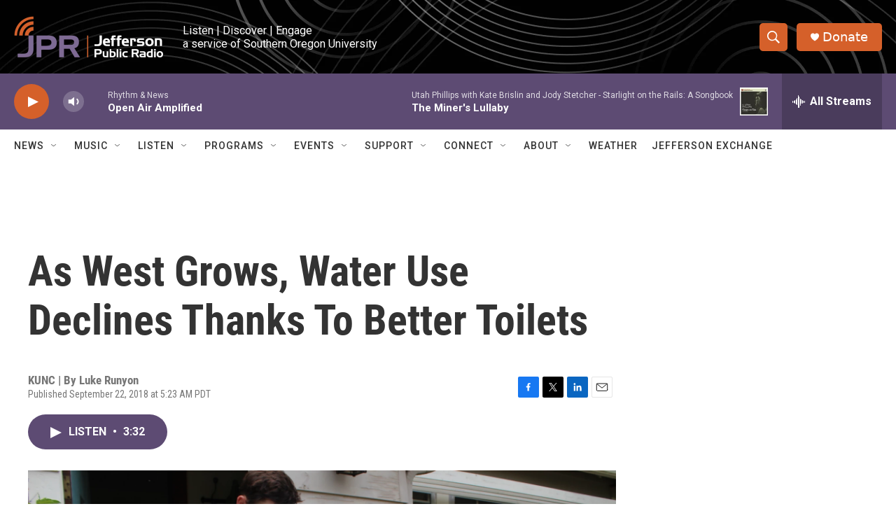

--- FILE ---
content_type: text/html;charset=UTF-8
request_url: https://www.ijpr.org/2018-09-22/as-west-grows-water-use-declines-thanks-to-better-toilets
body_size: 36069
content:
<!DOCTYPE html>
<html class="ArtP aside" lang="en">
    <head>
    <meta charset="UTF-8">

    

    <style data-cssvarsponyfill="true">
        :root { --siteBgColorInverse: #121212; --primaryTextColorInverse: #ffffff; --secondaryTextColorInverse: #cccccc; --tertiaryTextColorInverse: #cccccc; --headerBgColorInverse: #000000; --headerBorderColorInverse: #858585; --headerTextColorInverse: #ffffff; --headerTextColorHoverInverse: #ffffff; --buttonBgColorInverse: #6b6370; --secC1_Inverse: #a2a2a2; --secC4_Inverse: #282828; --headerNavBarBgColorInverse: #121212; --headerMenuBgColorInverse: #ffffff; --headerMenuTextColorInverse: #6b2b85; --headerMenuTextColorHoverInverse: #6b2b85; --liveBlogTextColorInverse: #ffffff; --applyButtonColorInverse: #4485D5; --applyButtonTextColorInverse: #4485D5; --siteBgColor: #ffffff; --primaryTextColor: #333333; --secondaryTextColor: #666666; --secC1: #767676; --secC4: #ffffff; --secC5: #ffffff; --siteBgColor: #ffffff; --siteInverseBgColor: #000000; --linkColor: #1772b0; --linkHoverColor: #d5602a; --headerBgColor: #ffffff; --headerBgColorInverse: #000000; --headerBorderColor: #ffffff; --headerBorderColorInverse: #858585; --tertiaryTextColor: #1c1c1c; --headerTextColor: #000000; --headerTextColorHover: #333333; --buttonBgColor: #6b676e; --buttonTextColor: #ffffff; --headerNavBarBgColor: #ffffff; --headerNavBarTextColor: #333333; --headerMenuBgColor: #ffffff; --headerMenuTextColor: #333333; --headerMenuTextColorHover: #d5602a; --liveBlogTextColor: #282829; --applyButtonColor: #194173; --applyButtonTextColor: #2c4273; --primaryColor1: #5d4b73; --primaryColor2: #d5602a; --breakingColor: #d5602a; --secC2: #cccccc; --secC3: #e6e6e6; --secC5: #ffffff; --linkColor: #1772b0; --linkHoverColor: #d5602a; --donateBGColor: #d5602a; --headerIconColor: #ffffff; --hatButtonBgColor: #ffffff; --hatButtonBgHoverColor: #411c58; --hatButtonBorderColor: #411c58; --hatButtonBorderHoverColor: #ffffff; --hatButtoniconColor: #d62021; --hatButtonTextColor: #411c58; --hatButtonTextHoverColor: #ffffff; --footerTextColor: #ffffff; --footerTextBgColor: #ffffff; --footerPartnersBgColor: #000000; --listBorderColor: #030202; --gridBorderColor: #ffffff; --tagButtonBorderColor: #4e4b51; --tagButtonTextColor: #d5602a; --breakingTextColor: #ffffff; --sectionTextColor: #ffffff; --contentWidth: 1240px; --primaryHeadlineFont: sans-serif; --secHlFont: sans-serif; --bodyFont: sans-serif; --colorWhite: #ffffff; --colorBlack: #000000;} .fonts-loaded { --primaryHeadlineFont: "Roboto Condensed"; --secHlFont: "Roboto Condensed"; --bodyFont: "Roboto"; --liveBlogBodyFont: "Roboto";}
    </style>

    
    <meta property="fb:app_id" content="107525016530">


    <meta property="og:title" content="As West Grows, Water Use Declines Thanks To Better Toilets">

    <meta property="og:url" content="https://www.ijpr.org/2018-09-22/as-west-grows-water-use-declines-thanks-to-better-toilets">

    <meta property="og:image" content="https://npr.brightspotcdn.com/dims4/default/510c51b/2147483647/strip/true/crop/4591x2410+0+516/resize/1200x630!/quality/90/?url=https%3A%2F%2Fmedia.npr.org%2Fassets%2Fimg%2F2018%2F09%2F20%2Fwaterseries_longmont1-7be7427d77bdbf05d5ae1bd9bf15a490179a46b5.jpg">

    
    <meta property="og:image:url" content="https://npr.brightspotcdn.com/dims4/default/510c51b/2147483647/strip/true/crop/4591x2410+0+516/resize/1200x630!/quality/90/?url=https%3A%2F%2Fmedia.npr.org%2Fassets%2Fimg%2F2018%2F09%2F20%2Fwaterseries_longmont1-7be7427d77bdbf05d5ae1bd9bf15a490179a46b5.jpg">
    
    <meta property="og:image:width" content="1200">
    <meta property="og:image:height" content="630">
    <meta property="og:image:type" content="image/jpeg">
    
    <meta property="og:image:alt" content="Resource Central employees Max Hartmann (left) and Neka Sunlin haul the MacFarland family&#x27;s vintage toilet out of their Longmont, Colorado home.">
    

    <meta property="og:description" content="Despite the growth of population in the western U.S., water use in cities such as Denver, Las Vegas, San Diego and Phoenix is going down. The reason? High-tech, low-flow toilets.">

    <meta property="og:site_name" content="Jefferson Public Radio">



    <meta property="og:type" content="article">

    <meta property="article:author" content="">

    <meta property="article:published_time" content="2018-09-22T12:23:00">

    <meta property="article:modified_time" content="2018-09-22T11:54:54">

<meta name="robots" content="max-image-preview:standard">


    
    <meta name="twitter:card" content="summary_large_image"/>
    
    
    
    
    <meta name="twitter:description" content="Despite the growth of population in the western U.S., water use in cities such as Denver, Las Vegas, San Diego and Phoenix is going down. The reason? High-tech, low-flow toilets."/>
    
    
    <meta name="twitter:image" content="https://npr.brightspotcdn.com/dims4/default/c6a31e1/2147483647/strip/true/crop/4591x2582+0+430/resize/1200x675!/quality/90/?url=https%3A%2F%2Fmedia.npr.org%2Fassets%2Fimg%2F2018%2F09%2F20%2Fwaterseries_longmont1-7be7427d77bdbf05d5ae1bd9bf15a490179a46b5.jpg"/>

    
    <meta name="twitter:image:alt" content="Resource Central employees Max Hartmann (left) and Neka Sunlin haul the MacFarland family&#x27;s vintage toilet out of their Longmont, Colorado home."/>
    
    
    
    
    <meta name="twitter:title" content="As West Grows, Water Use Declines Thanks To Better Toilets"/>
    

    <meta name="google-site-verification" content="_yPqNI-le2BCQkYF6fweoOz9oOIbcPGSQtWz9HEXBg8">



    <link data-cssvarsponyfill="true" class="Webpack-css" rel="stylesheet" href="https://npr.brightspotcdn.com/resource/00000177-1bc0-debb-a57f-dfcf4a950000/styleguide/All.min.0db89f2a608a6b13cec2d9fc84f71c45.gz.css">

    

    <style>.FooterNavigation-items-item {
    display: inline-block
}</style>
<style>[class*='-articleBody'] > ul,
[class*='-articleBody'] > ul ul {
    list-style-type: disc;
}</style>


    <meta name="viewport" content="width=device-width, initial-scale=1, viewport-fit=cover"><title>As West Grows, Water Use Declines Thanks To Better Toilets | Jefferson Public Radio</title><meta name="description" content="Despite the growth of population in the western U.S., water use in cities such as Denver, Las Vegas, San Diego and Phoenix is going down. The reason? High-tech, low-flow toilets."><link rel="canonical" href="https://www.kunc.org/npr-news/2018-09-22/as-west-grows-water-use-declines-thanks-to-better-toilets"><meta name="brightspot.contentId" content="0000016f-a106-d40e-ab6f-e567e9ca03c0"><link rel="apple-touch-icon"sizes="180x180"href="/apple-touch-icon.png"><link rel="icon"type="image/png"href="/favicon-32x32.png"><link rel="icon"type="image/png"href="/favicon-16x16.png">
    
    
    <meta name="brightspot-dataLayer" content="{
  &quot;author&quot; : &quot;Luke Runyon&quot;,
  &quot;bspStoryId&quot; : &quot;0000016f-a106-d40e-ab6f-e567e9ca03c0&quot;,
  &quot;category&quot; : &quot;&quot;,
  &quot;inlineAudio&quot; : 1,
  &quot;keywords&quot; : &quot;&quot;,
  &quot;nprCmsSite&quot; : true,
  &quot;nprStoryId&quot; : &quot;650137845&quot;,
  &quot;pageType&quot; : &quot;news-story&quot;,
  &quot;program&quot; : &quot;&quot;,
  &quot;publishedDate&quot; : &quot;2018-09-22T05:23:00Z&quot;,
  &quot;siteName&quot; : &quot;Jefferson Public Radio&quot;,
  &quot;station&quot; : &quot;Jefferson Public Radio&quot;,
  &quot;stationOrgId&quot; : &quot;1177&quot;,
  &quot;storyOrgId&quot; : &quot;s223&quot;,
  &quot;storyTheme&quot; : &quot;news-story&quot;,
  &quot;storyTitle&quot; : &quot;As West Grows, Water Use Declines Thanks To Better Toilets&quot;,
  &quot;timezone&quot; : &quot;US/Pacific&quot;,
  &quot;wordCount&quot; : 0,
  &quot;series&quot; : &quot;&quot;
}">
    <script id="brightspot-dataLayer">
        (function () {
            var dataValue = document.head.querySelector('meta[name="brightspot-dataLayer"]').content;
            if (dataValue) {
                window.brightspotDataLayer = JSON.parse(dataValue);
            }
        })();
    </script>

    <link rel="amphtml" href="https://www.ijpr.org/2018-09-22/as-west-grows-water-use-declines-thanks-to-better-toilets?_amp=true">

    

    
    <script src="https://npr.brightspotcdn.com/resource/00000177-1bc0-debb-a57f-dfcf4a950000/styleguide/All.min.fd8f7fccc526453c829dde80fc7c2ef5.gz.js" async></script>
    

    <script>

  window.fbAsyncInit = function() {
      FB.init({
          
              appId : '107525016530',
          
          xfbml : true,
          version : 'v2.9'
      });
  };

  (function(d, s, id){
     var js, fjs = d.getElementsByTagName(s)[0];
     if (d.getElementById(id)) {return;}
     js = d.createElement(s); js.id = id;
     js.src = "//connect.facebook.net/en_US/sdk.js";
     fjs.parentNode.insertBefore(js, fjs);
   }(document, 'script', 'facebook-jssdk'));
</script>
<script type="application/ld+json">{"@context":"http://schema.org","@type":"ListenAction","description":"Despite the growth of population in the western U.S., water use in cities such as Denver, Las Vegas, San Diego and Phoenix is going down. The reason? High-tech, low-flow toilets.","name":"As West Grows, Water Use Declines Thanks To Better Toilets"}</script><meta name="gtm-dataLayer" content="{
  &quot;gtmAuthor&quot; : &quot;Luke Runyon&quot;,
  &quot;gtmBspStoryId&quot; : &quot;0000016f-a106-d40e-ab6f-e567e9ca03c0&quot;,
  &quot;gtmCategory&quot; : &quot;&quot;,
  &quot;gtmInlineAudio&quot; : 1,
  &quot;gtmKeywords&quot; : &quot;&quot;,
  &quot;gtmNprCmsSite&quot; : true,
  &quot;gtmNprStoryId&quot; : &quot;650137845&quot;,
  &quot;gtmPageType&quot; : &quot;news-story&quot;,
  &quot;gtmProgram&quot; : &quot;&quot;,
  &quot;gtmPublishedDate&quot; : &quot;2018-09-22T05:23:00Z&quot;,
  &quot;gtmSiteName&quot; : &quot;Jefferson Public Radio&quot;,
  &quot;gtmStation&quot; : &quot;Jefferson Public Radio&quot;,
  &quot;gtmStationOrgId&quot; : &quot;1177&quot;,
  &quot;gtmStoryOrgId&quot; : &quot;s223&quot;,
  &quot;gtmStoryTheme&quot; : &quot;news-story&quot;,
  &quot;gtmStoryTitle&quot; : &quot;As West Grows, Water Use Declines Thanks To Better Toilets&quot;,
  &quot;gtmTimezone&quot; : &quot;US/Pacific&quot;,
  &quot;gtmWordCount&quot; : 0,
  &quot;gtmSeries&quot; : &quot;&quot;
}"><script>

    (function () {
        var dataValue = document.head.querySelector('meta[name="gtm-dataLayer"]').content;
        if (dataValue) {
            window.dataLayer = window.dataLayer || [];
            dataValue = JSON.parse(dataValue);
            dataValue['event'] = 'gtmFirstView';
            window.dataLayer.push(dataValue);
        }
    })();

    (function(w,d,s,l,i){w[l]=w[l]||[];w[l].push({'gtm.start':
            new Date().getTime(),event:'gtm.js'});var f=d.getElementsByTagName(s)[0],
        j=d.createElement(s),dl=l!='dataLayer'?'&l='+l:'';j.async=true;j.src=
        'https://www.googletagmanager.com/gtm.js?id='+i+dl;f.parentNode.insertBefore(j,f);
})(window,document,'script','dataLayer','GTM-N39QFDR');</script><script async="async" src="https://securepubads.g.doubleclick.net/tag/js/gpt.js"></script>
<script type="text/javascript">
    // Google tag setup
    var googletag = googletag || {};
    googletag.cmd = googletag.cmd || [];

    googletag.cmd.push(function () {
        // @see https://developers.google.com/publisher-tag/reference#googletag.PubAdsService_enableLazyLoad
        googletag.pubads().enableLazyLoad({
            fetchMarginPercent: 100, // fetch and render ads within this % of viewport
            renderMarginPercent: 100,
            mobileScaling: 1  // Same on mobile.
        });

        googletag.pubads().enableSingleRequest()
        googletag.pubads().enableAsyncRendering()
        googletag.pubads().collapseEmptyDivs()
        googletag.pubads().disableInitialLoad()
        googletag.enableServices()
    })
</script>
<script type="application/ld+json">{"@context":"http://schema.org","@type":"NewsArticle","author":[{"@context":"http://schema.org","@type":"Person","name":"Luke Runyon"}],"dateModified":"2018-09-22T07:54:54Z","datePublished":"2018-09-22T08:23:00Z","headline":"As West Grows, Water Use Declines Thanks To Better Toilets","image":{"@context":"http://schema.org","@type":"ImageObject","url":"https://media.npr.org/assets/img/2018/09/20/waterseries_longmont1-7be7427d77bdbf05d5ae1bd9bf15a490179a46b5.jpg"},"mainEntityOfPage":{"@type":"NewsArticle","@id":"https://www.ijpr.org/2018-09-22/as-west-grows-water-use-declines-thanks-to-better-toilets"},"publisher":{"@type":"Organization","name":"JPR - Jefferson Public Radio (KSOR)","logo":{"@context":"http://schema.org","@type":"ImageObject","height":"60","url":"https://npr.brightspotcdn.com/dims4/default/6e09864/2147483647/resize/x60/quality/90/?url=http%3A%2F%2Fnpr-brightspot.s3.amazonaws.com%2F9a%2Fb8%2F821242a64de79aa57e14c5dc5b1a%2Fheader-logo-large.png","width":"214"}}}</script><script>window.addEventListener('DOMContentLoaded', (event) => {
    window.nulldurationobserver = new MutationObserver(function (mutations) {
        document.querySelectorAll('.StreamPill-duration').forEach(pill => { 
      if (pill.innerText == "LISTENNULL") {
         pill.innerText = "LISTEN"
      } 
    });
      });

      window.nulldurationobserver.observe(document.body, {
        childList: true,
        subtree: true
      });
});
</script>
<script>window.addEventListener('DOMContentLoaded', function externalLinks() {
      for(var c = document.getElementsByTagName("a"), a = 0;a < c.length;a++) {
        var b = c[a];
        b.getAttribute("href") && b.hostname !== location.hostname && (b.target = "_blank")
      }
    })
    ;</script>


    <script>
        var head = document.getElementsByTagName('head')
        head = head[0]
        var link = document.createElement('link');
        link.setAttribute('href', 'https://fonts.googleapis.com/css?family=Roboto Condensed|Roboto|Roboto:400,500,700&display=swap');
        var relList = link.relList;

        if (relList && relList.supports('preload')) {
            link.setAttribute('as', 'style');
            link.setAttribute('rel', 'preload');
            link.setAttribute('onload', 'this.rel="stylesheet"');
            link.setAttribute('crossorigin', 'anonymous');
        } else {
            link.setAttribute('rel', 'stylesheet');
        }

        head.appendChild(link);
    </script>
</head>


    <body class="Page-body" data-content-width="1240px">
    <noscript>
    <iframe src="https://www.googletagmanager.com/ns.html?id=GTM-N39QFDR" height="0" width="0" style="display:none;visibility:hidden"></iframe>
</noscript>
        

    <!-- Putting icons here, so we don't have to include in a bunch of -body hbs's -->
<svg xmlns="http://www.w3.org/2000/svg" style="display:none" id="iconsMap1" class="iconsMap">
    <symbol id="play-icon" viewBox="0 0 115 115">
        <polygon points="0,0 115,57.5 0,115" fill="currentColor" />
    </symbol>
    <symbol id="grid" viewBox="0 0 32 32">
            <g>
                <path d="M6.4,5.7 C6.4,6.166669 6.166669,6.4 5.7,6.4 L0.7,6.4 C0.233331,6.4 0,6.166669 0,5.7 L0,0.7 C0,0.233331 0.233331,0 0.7,0 L5.7,0 C6.166669,0 6.4,0.233331 6.4,0.7 L6.4,5.7 Z M19.2,5.7 C19.2,6.166669 18.966669,6.4 18.5,6.4 L13.5,6.4 C13.033331,6.4 12.8,6.166669 12.8,5.7 L12.8,0.7 C12.8,0.233331 13.033331,0 13.5,0 L18.5,0 C18.966669,0 19.2,0.233331 19.2,0.7 L19.2,5.7 Z M32,5.7 C32,6.166669 31.766669,6.4 31.3,6.4 L26.3,6.4 C25.833331,6.4 25.6,6.166669 25.6,5.7 L25.6,0.7 C25.6,0.233331 25.833331,0 26.3,0 L31.3,0 C31.766669,0 32,0.233331 32,0.7 L32,5.7 Z M6.4,18.5 C6.4,18.966669 6.166669,19.2 5.7,19.2 L0.7,19.2 C0.233331,19.2 0,18.966669 0,18.5 L0,13.5 C0,13.033331 0.233331,12.8 0.7,12.8 L5.7,12.8 C6.166669,12.8 6.4,13.033331 6.4,13.5 L6.4,18.5 Z M19.2,18.5 C19.2,18.966669 18.966669,19.2 18.5,19.2 L13.5,19.2 C13.033331,19.2 12.8,18.966669 12.8,18.5 L12.8,13.5 C12.8,13.033331 13.033331,12.8 13.5,12.8 L18.5,12.8 C18.966669,12.8 19.2,13.033331 19.2,13.5 L19.2,18.5 Z M32,18.5 C32,18.966669 31.766669,19.2 31.3,19.2 L26.3,19.2 C25.833331,19.2 25.6,18.966669 25.6,18.5 L25.6,13.5 C25.6,13.033331 25.833331,12.8 26.3,12.8 L31.3,12.8 C31.766669,12.8 32,13.033331 32,13.5 L32,18.5 Z M6.4,31.3 C6.4,31.766669 6.166669,32 5.7,32 L0.7,32 C0.233331,32 0,31.766669 0,31.3 L0,26.3 C0,25.833331 0.233331,25.6 0.7,25.6 L5.7,25.6 C6.166669,25.6 6.4,25.833331 6.4,26.3 L6.4,31.3 Z M19.2,31.3 C19.2,31.766669 18.966669,32 18.5,32 L13.5,32 C13.033331,32 12.8,31.766669 12.8,31.3 L12.8,26.3 C12.8,25.833331 13.033331,25.6 13.5,25.6 L18.5,25.6 C18.966669,25.6 19.2,25.833331 19.2,26.3 L19.2,31.3 Z M32,31.3 C32,31.766669 31.766669,32 31.3,32 L26.3,32 C25.833331,32 25.6,31.766669 25.6,31.3 L25.6,26.3 C25.6,25.833331 25.833331,25.6 26.3,25.6 L31.3,25.6 C31.766669,25.6 32,25.833331 32,26.3 L32,31.3 Z" id=""></path>
            </g>
    </symbol>
    <symbol id="radio-stream" width="18" height="19" viewBox="0 0 18 19">
        <g fill="currentColor" fill-rule="nonzero">
            <path d="M.5 8c-.276 0-.5.253-.5.565v1.87c0 .312.224.565.5.565s.5-.253.5-.565v-1.87C1 8.253.776 8 .5 8zM2.5 8c-.276 0-.5.253-.5.565v1.87c0 .312.224.565.5.565s.5-.253.5-.565v-1.87C3 8.253 2.776 8 2.5 8zM3.5 7c-.276 0-.5.276-.5.617v3.766c0 .34.224.617.5.617s.5-.276.5-.617V7.617C4 7.277 3.776 7 3.5 7zM5.5 6c-.276 0-.5.275-.5.613v5.774c0 .338.224.613.5.613s.5-.275.5-.613V6.613C6 6.275 5.776 6 5.5 6zM6.5 4c-.276 0-.5.26-.5.58v8.84c0 .32.224.58.5.58s.5-.26.5-.58V4.58C7 4.26 6.776 4 6.5 4zM8.5 0c-.276 0-.5.273-.5.61v17.78c0 .337.224.61.5.61s.5-.273.5-.61V.61C9 .273 8.776 0 8.5 0zM9.5 2c-.276 0-.5.274-.5.612v14.776c0 .338.224.612.5.612s.5-.274.5-.612V2.612C10 2.274 9.776 2 9.5 2zM11.5 5c-.276 0-.5.276-.5.616v8.768c0 .34.224.616.5.616s.5-.276.5-.616V5.616c0-.34-.224-.616-.5-.616zM12.5 6c-.276 0-.5.262-.5.584v4.832c0 .322.224.584.5.584s.5-.262.5-.584V6.584c0-.322-.224-.584-.5-.584zM14.5 7c-.276 0-.5.29-.5.647v3.706c0 .357.224.647.5.647s.5-.29.5-.647V7.647C15 7.29 14.776 7 14.5 7zM15.5 8c-.276 0-.5.253-.5.565v1.87c0 .312.224.565.5.565s.5-.253.5-.565v-1.87c0-.312-.224-.565-.5-.565zM17.5 8c-.276 0-.5.253-.5.565v1.87c0 .312.224.565.5.565s.5-.253.5-.565v-1.87c0-.312-.224-.565-.5-.565z"/>
        </g>
    </symbol>
    <symbol id="icon-magnify" viewBox="0 0 31 31">
        <g>
            <path fill-rule="evenodd" d="M22.604 18.89l-.323.566 8.719 8.8L28.255 31l-8.719-8.8-.565.404c-2.152 1.346-4.386 2.018-6.7 2.018-3.39 0-6.284-1.21-8.679-3.632C1.197 18.568 0 15.66 0 12.27c0-3.39 1.197-6.283 3.592-8.678C5.987 1.197 8.88 0 12.271 0c3.39 0 6.283 1.197 8.678 3.592 2.395 2.395 3.593 5.288 3.593 8.679 0 2.368-.646 4.574-1.938 6.62zM19.162 5.77C17.322 3.925 15.089 3 12.46 3c-2.628 0-4.862.924-6.702 2.77C3.92 7.619 3 9.862 3 12.5c0 2.639.92 4.882 2.76 6.73C7.598 21.075 9.832 22 12.46 22c2.629 0 4.862-.924 6.702-2.77C21.054 17.33 22 15.085 22 12.5c0-2.586-.946-4.83-2.838-6.73z"/>
        </g>
    </symbol>
    <symbol id="burger-menu" viewBox="0 0 14 10">
        <g>
            <path fill-rule="evenodd" d="M0 5.5v-1h14v1H0zM0 1V0h14v1H0zm0 9V9h14v1H0z"></path>
        </g>
    </symbol>
    <symbol id="close-x" viewBox="0 0 14 14">
        <g>
            <path fill-rule="nonzero" d="M6.336 7L0 .664.664 0 7 6.336 13.336 0 14 .664 7.664 7 14 13.336l-.664.664L7 7.664.664 14 0 13.336 6.336 7z"></path>
        </g>
    </symbol>
    <symbol id="share-more-arrow" viewBox="0 0 512 512" style="enable-background:new 0 0 512 512;">
        <g>
            <g>
                <path d="M512,241.7L273.643,3.343v156.152c-71.41,3.744-138.015,33.337-188.958,84.28C30.075,298.384,0,370.991,0,448.222v60.436
                    l29.069-52.985c45.354-82.671,132.173-134.027,226.573-134.027c5.986,0,12.004,0.212,18.001,0.632v157.779L512,241.7z
                    M255.642,290.666c-84.543,0-163.661,36.792-217.939,98.885c26.634-114.177,129.256-199.483,251.429-199.483h15.489V78.131
                    l163.568,163.568L304.621,405.267V294.531l-13.585-1.683C279.347,291.401,267.439,290.666,255.642,290.666z"></path>
            </g>
        </g>
    </symbol>
    <symbol id="chevron" viewBox="0 0 100 100">
        <g>
            <path d="M22.4566257,37.2056786 L-21.4456527,71.9511488 C-22.9248661,72.9681457 -24.9073712,72.5311671 -25.8758148,70.9765924 L-26.9788683,69.2027424 C-27.9450684,67.6481676 -27.5292733,65.5646602 -26.0500598,64.5484493 L20.154796,28.2208967 C21.5532435,27.2597011 23.3600078,27.2597011 24.759951,28.2208967 L71.0500598,64.4659264 C72.5292733,65.4829232 72.9450684,67.5672166 71.9788683,69.1217913 L70.8750669,70.8956413 C69.9073712,72.4502161 67.9241183,72.8848368 66.4449048,71.8694118 L22.4566257,37.2056786 Z" id="Transparent-Chevron" transform="translate(22.500000, 50.000000) rotate(90.000000) translate(-22.500000, -50.000000) "></path>
        </g>
    </symbol>
</svg>

<svg xmlns="http://www.w3.org/2000/svg" style="display:none" id="iconsMap2" class="iconsMap">
    <symbol id="mono-icon-facebook" viewBox="0 0 10 19">
        <path fill-rule="evenodd" d="M2.707 18.25V10.2H0V7h2.707V4.469c0-1.336.375-2.373 1.125-3.112C4.582.62 5.578.25 6.82.25c1.008 0 1.828.047 2.461.14v2.848H7.594c-.633 0-1.067.14-1.301.422-.188.235-.281.61-.281 1.125V7H9l-.422 3.2H6.012v8.05H2.707z"></path>
    </symbol>
    <symbol id="mono-icon-instagram" viewBox="0 0 17 17">
        <g>
            <path fill-rule="evenodd" d="M8.281 4.207c.727 0 1.4.182 2.022.545a4.055 4.055 0 0 1 1.476 1.477c.364.62.545 1.294.545 2.021 0 .727-.181 1.4-.545 2.021a4.055 4.055 0 0 1-1.476 1.477 3.934 3.934 0 0 1-2.022.545c-.726 0-1.4-.182-2.021-.545a4.055 4.055 0 0 1-1.477-1.477 3.934 3.934 0 0 1-.545-2.021c0-.727.182-1.4.545-2.021A4.055 4.055 0 0 1 6.26 4.752a3.934 3.934 0 0 1 2.021-.545zm0 6.68a2.54 2.54 0 0 0 1.864-.774 2.54 2.54 0 0 0 .773-1.863 2.54 2.54 0 0 0-.773-1.863 2.54 2.54 0 0 0-1.864-.774 2.54 2.54 0 0 0-1.863.774 2.54 2.54 0 0 0-.773 1.863c0 .727.257 1.348.773 1.863a2.54 2.54 0 0 0 1.863.774zM13.45 4.03c-.023.258-.123.48-.299.668a.856.856 0 0 1-.65.281.913.913 0 0 1-.668-.28.913.913 0 0 1-.281-.669c0-.258.094-.48.281-.668a.913.913 0 0 1 .668-.28c.258 0 .48.093.668.28.187.188.281.41.281.668zm2.672.95c.023.656.035 1.746.035 3.269 0 1.523-.017 2.62-.053 3.287-.035.668-.134 1.248-.298 1.74a4.098 4.098 0 0 1-.967 1.53 4.098 4.098 0 0 1-1.53.966c-.492.164-1.072.264-1.74.3-.668.034-1.763.052-3.287.052-1.523 0-2.619-.018-3.287-.053-.668-.035-1.248-.146-1.74-.334a3.747 3.747 0 0 1-1.53-.931 4.098 4.098 0 0 1-.966-1.53c-.164-.492-.264-1.072-.299-1.74C.424 10.87.406 9.773.406 8.25S.424 5.63.46 4.963c.035-.668.135-1.248.299-1.74.21-.586.533-1.096.967-1.53A4.098 4.098 0 0 1 3.254.727c.492-.164 1.072-.264 1.74-.3C5.662.394 6.758.376 8.281.376c1.524 0 2.62.018 3.287.053.668.035 1.248.135 1.74.299a4.098 4.098 0 0 1 2.496 2.496c.165.492.27 1.078.317 1.757zm-1.687 7.91c.14-.399.234-1.032.28-1.899.024-.515.036-1.242.036-2.18V7.689c0-.961-.012-1.688-.035-2.18-.047-.89-.14-1.524-.281-1.899a2.537 2.537 0 0 0-1.512-1.511c-.375-.14-1.008-.235-1.899-.282a51.292 51.292 0 0 0-2.18-.035H7.72c-.938 0-1.664.012-2.18.035-.867.047-1.5.141-1.898.282a2.537 2.537 0 0 0-1.512 1.511c-.14.375-.234 1.008-.281 1.899a51.292 51.292 0 0 0-.036 2.18v1.125c0 .937.012 1.664.036 2.18.047.866.14 1.5.28 1.898.306.726.81 1.23 1.513 1.511.398.141 1.03.235 1.898.282.516.023 1.242.035 2.18.035h1.125c.96 0 1.687-.012 2.18-.035.89-.047 1.523-.141 1.898-.282.726-.304 1.23-.808 1.512-1.511z"></path>
        </g>
    </symbol>
    <symbol id="mono-icon-email" viewBox="0 0 512 512">
        <g>
            <path d="M67,148.7c11,5.8,163.8,89.1,169.5,92.1c5.7,3,11.5,4.4,20.5,4.4c9,0,14.8-1.4,20.5-4.4c5.7-3,158.5-86.3,169.5-92.1
                c4.1-2.1,11-5.9,12.5-10.2c2.6-7.6-0.2-10.5-11.3-10.5H257H65.8c-11.1,0-13.9,3-11.3,10.5C56,142.9,62.9,146.6,67,148.7z"></path>
            <path d="M455.7,153.2c-8.2,4.2-81.8,56.6-130.5,88.1l82.2,92.5c2,2,2.9,4.4,1.8,5.6c-1.2,1.1-3.8,0.5-5.9-1.4l-98.6-83.2
                c-14.9,9.6-25.4,16.2-27.2,17.2c-7.7,3.9-13.1,4.4-20.5,4.4c-7.4,0-12.8-0.5-20.5-4.4c-1.9-1-12.3-7.6-27.2-17.2l-98.6,83.2
                c-2,2-4.7,2.6-5.9,1.4c-1.2-1.1-0.3-3.6,1.7-5.6l82.1-92.5c-48.7-31.5-123.1-83.9-131.3-88.1c-8.8-4.5-9.3,0.8-9.3,4.9
                c0,4.1,0,205,0,205c0,9.3,13.7,20.9,23.5,20.9H257h185.5c9.8,0,21.5-11.7,21.5-20.9c0,0,0-201,0-205
                C464,153.9,464.6,148.7,455.7,153.2z"></path>
        </g>
    </symbol>
    <symbol id="default-image" width="24" height="24" viewBox="0 0 24 24" fill="none" stroke="currentColor" stroke-width="2" stroke-linecap="round" stroke-linejoin="round" class="feather feather-image">
        <rect x="3" y="3" width="18" height="18" rx="2" ry="2"></rect>
        <circle cx="8.5" cy="8.5" r="1.5"></circle>
        <polyline points="21 15 16 10 5 21"></polyline>
    </symbol>
    <symbol id="icon-email" width="18px" viewBox="0 0 20 14">
        <g id="Symbols" stroke="none" stroke-width="1" fill="none" fill-rule="evenodd" stroke-linecap="round" stroke-linejoin="round">
            <g id="social-button-bar" transform="translate(-125.000000, -8.000000)" stroke="#000000">
                <g id="Group-2" transform="translate(120.000000, 0.000000)">
                    <g id="envelope" transform="translate(6.000000, 9.000000)">
                        <path d="M17.5909091,10.6363636 C17.5909091,11.3138182 17.0410909,11.8636364 16.3636364,11.8636364 L1.63636364,11.8636364 C0.958909091,11.8636364 0.409090909,11.3138182 0.409090909,10.6363636 L0.409090909,1.63636364 C0.409090909,0.958090909 0.958909091,0.409090909 1.63636364,0.409090909 L16.3636364,0.409090909 C17.0410909,0.409090909 17.5909091,0.958090909 17.5909091,1.63636364 L17.5909091,10.6363636 L17.5909091,10.6363636 Z" id="Stroke-406"></path>
                        <polyline id="Stroke-407" points="17.1818182 0.818181818 9 7.36363636 0.818181818 0.818181818"></polyline>
                    </g>
                </g>
            </g>
        </g>
    </symbol>
    <symbol id="mono-icon-print" viewBox="0 0 12 12">
        <g fill-rule="evenodd">
            <path fill-rule="nonzero" d="M9 10V7H3v3H1a1 1 0 0 1-1-1V4a1 1 0 0 1 1-1h10a1 1 0 0 1 1 1v3.132A2.868 2.868 0 0 1 9.132 10H9zm.5-4.5a1 1 0 1 0 0-2 1 1 0 0 0 0 2zM3 0h6v2H3z"></path>
            <path d="M4 8h4v4H4z"></path>
        </g>
    </symbol>
    <symbol id="mono-icon-copylink" viewBox="0 0 12 12">
        <g fill-rule="evenodd">
            <path d="M10.199 2.378c.222.205.4.548.465.897.062.332.016.614-.132.774L8.627 6.106c-.187.203-.512.232-.75-.014a.498.498 0 0 0-.706.028.499.499 0 0 0 .026.706 1.509 1.509 0 0 0 2.165-.04l1.903-2.06c.37-.398.506-.98.382-1.636-.105-.557-.392-1.097-.77-1.445L9.968.8C9.591.452 9.03.208 8.467.145 7.803.072 7.233.252 6.864.653L4.958 2.709a1.509 1.509 0 0 0 .126 2.161.5.5 0 1 0 .68-.734c-.264-.218-.26-.545-.071-.747L7.597 1.33c.147-.16.425-.228.76-.19.353.038.71.188.931.394l.91.843.001.001zM1.8 9.623c-.222-.205-.4-.549-.465-.897-.062-.332-.016-.614.132-.774l1.905-2.057c.187-.203.512-.232.75.014a.498.498 0 0 0 .706-.028.499.499 0 0 0-.026-.706 1.508 1.508 0 0 0-2.165.04L.734 7.275c-.37.399-.506.98-.382 1.637.105.557.392 1.097.77 1.445l.91.843c.376.35.937.594 1.5.656.664.073 1.234-.106 1.603-.507L7.04 9.291a1.508 1.508 0 0 0-.126-2.16.5.5 0 0 0-.68.734c.264.218.26.545.071.747l-1.904 2.057c-.147.16-.425.228-.76.191-.353-.038-.71-.188-.931-.394l-.91-.843z"></path>
            <path d="M8.208 3.614a.5.5 0 0 0-.707.028L3.764 7.677a.5.5 0 0 0 .734.68L8.235 4.32a.5.5 0 0 0-.027-.707"></path>
        </g>
    </symbol>
    <symbol id="mono-icon-linkedin" viewBox="0 0 16 17">
        <g fill-rule="evenodd">
            <path d="M3.734 16.125H.464V5.613h3.27zM2.117 4.172c-.515 0-.96-.188-1.336-.563A1.825 1.825 0 0 1 .22 2.273c0-.515.187-.96.562-1.335.375-.375.82-.563 1.336-.563.516 0 .961.188 1.336.563.375.375.563.82.563 1.335 0 .516-.188.961-.563 1.336-.375.375-.82.563-1.336.563zM15.969 16.125h-3.27v-5.133c0-.844-.07-1.453-.21-1.828-.259-.633-.762-.95-1.512-.95s-1.278.282-1.582.845c-.235.421-.352 1.043-.352 1.863v5.203H5.809V5.613h3.128v1.442h.036c.234-.469.609-.856 1.125-1.16.562-.375 1.218-.563 1.968-.563 1.524 0 2.59.48 3.2 1.441.468.774.703 1.97.703 3.586v5.766z"></path>
        </g>
    </symbol>
    <symbol id="mono-icon-pinterest" viewBox="0 0 512 512">
        <g>
            <path d="M256,32C132.3,32,32,132.3,32,256c0,91.7,55.2,170.5,134.1,205.2c-0.6-15.6-0.1-34.4,3.9-51.4
                c4.3-18.2,28.8-122.1,28.8-122.1s-7.2-14.3-7.2-35.4c0-33.2,19.2-58,43.2-58c20.4,0,30.2,15.3,30.2,33.6
                c0,20.5-13.1,51.1-19.8,79.5c-5.6,23.8,11.9,43.1,35.4,43.1c42.4,0,71-54.5,71-119.1c0-49.1-33.1-85.8-93.2-85.8
                c-67.9,0-110.3,50.7-110.3,107.3c0,19.5,5.8,33.3,14.8,43.9c4.1,4.9,4.7,6.9,3.2,12.5c-1.1,4.1-3.5,14-4.6,18
                c-1.5,5.7-6.1,7.7-11.2,5.6c-31.3-12.8-45.9-47-45.9-85.6c0-63.6,53.7-139.9,160.1-139.9c85.5,0,141.8,61.9,141.8,128.3
                c0,87.9-48.9,153.5-120.9,153.5c-24.2,0-46.9-13.1-54.7-27.9c0,0-13,51.6-15.8,61.6c-4.7,17.3-14,34.5-22.5,48
                c20.1,5.9,41.4,9.2,63.5,9.2c123.7,0,224-100.3,224-224C480,132.3,379.7,32,256,32z"></path>
        </g>
    </symbol>
    <symbol id="mono-icon-tumblr" viewBox="0 0 512 512">
        <g>
            <path d="M321.2,396.3c-11.8,0-22.4-2.8-31.5-8.3c-6.9-4.1-11.5-9.6-14-16.4c-2.6-6.9-3.6-22.3-3.6-46.4V224h96v-64h-96V48h-61.9
                c-2.7,21.5-7.5,44.7-14.5,58.6c-7,13.9-14,25.8-25.6,35.7c-11.6,9.9-25.6,17.9-41.9,23.3V224h48v140.4c0,19,2,33.5,5.9,43.5
                c4,10,11.1,19.5,21.4,28.4c10.3,8.9,22.8,15.7,37.3,20.5c14.6,4.8,31.4,7.2,50.4,7.2c16.7,0,30.3-1.7,44.7-5.1
                c14.4-3.4,30.5-9.3,48.2-17.6v-65.6C363.2,389.4,342.3,396.3,321.2,396.3z"></path>
        </g>
    </symbol>
    <symbol id="mono-icon-twitter" viewBox="0 0 1200 1227">
        <g>
            <path d="M714.163 519.284L1160.89 0H1055.03L667.137 450.887L357.328 0H0L468.492 681.821L0 1226.37H105.866L515.491
            750.218L842.672 1226.37H1200L714.137 519.284H714.163ZM569.165 687.828L521.697 619.934L144.011 79.6944H306.615L611.412
            515.685L658.88 583.579L1055.08 1150.3H892.476L569.165 687.854V687.828Z" fill="white"></path>
        </g>
    </symbol>
    <symbol id="mono-icon-youtube" viewBox="0 0 512 512">
        <g>
            <path fill-rule="evenodd" d="M508.6,148.8c0-45-33.1-81.2-74-81.2C379.2,65,322.7,64,265,64c-3,0-6,0-9,0s-6,0-9,0c-57.6,0-114.2,1-169.6,3.6
                c-40.8,0-73.9,36.4-73.9,81.4C1,184.6-0.1,220.2,0,255.8C-0.1,291.4,1,327,3.4,362.7c0,45,33.1,81.5,73.9,81.5
                c58.2,2.7,117.9,3.9,178.6,3.8c60.8,0.2,120.3-1,178.6-3.8c40.9,0,74-36.5,74-81.5c2.4-35.7,3.5-71.3,3.4-107
                C512.1,220.1,511,184.5,508.6,148.8z M207,353.9V157.4l145,98.2L207,353.9z"></path>
        </g>
    </symbol>
    <symbol id="mono-icon-flipboard" viewBox="0 0 500 500">
        <g>
            <path d="M0,0V500H500V0ZM400,200H300V300H200V400H100V100H400Z"></path>
        </g>
    </symbol>
    <symbol id="mono-icon-bluesky" viewBox="0 0 568 501">
        <g>
            <path d="M123.121 33.6637C188.241 82.5526 258.281 181.681 284 234.873C309.719 181.681 379.759 82.5526 444.879
            33.6637C491.866 -1.61183 568 -28.9064 568 57.9464C568 75.2916 558.055 203.659 552.222 224.501C531.947 296.954
            458.067 315.434 392.347 304.249C507.222 323.8 536.444 388.56 473.333 453.32C353.473 576.312 301.061 422.461
            287.631 383.039C285.169 375.812 284.017 372.431 284 375.306C283.983 372.431 282.831 375.812 280.369 383.039C266.939
            422.461 214.527 576.312 94.6667 453.32C31.5556 388.56 60.7778 323.8 175.653 304.249C109.933 315.434 36.0535
            296.954 15.7778 224.501C9.94525 203.659 0 75.2916 0 57.9464C0 -28.9064 76.1345 -1.61183 123.121 33.6637Z"
            fill="white">
            </path>
        </g>
    </symbol>
    <symbol id="mono-icon-threads" viewBox="0 0 192 192">
        <g>
            <path d="M141.537 88.9883C140.71 88.5919 139.87 88.2104 139.019 87.8451C137.537 60.5382 122.616 44.905 97.5619 44.745C97.4484 44.7443 97.3355 44.7443 97.222 44.7443C82.2364 44.7443 69.7731 51.1409 62.102 62.7807L75.881 72.2328C81.6116 63.5383 90.6052 61.6848 97.2286 61.6848C97.3051 61.6848 97.3819 61.6848 97.4576 61.6855C105.707 61.7381 111.932 64.1366 115.961 68.814C118.893 72.2193 120.854 76.925 121.825 82.8638C114.511 81.6207 106.601 81.2385 98.145 81.7233C74.3247 83.0954 59.0111 96.9879 60.0396 116.292C60.5615 126.084 65.4397 134.508 73.775 140.011C80.8224 144.663 89.899 146.938 99.3323 146.423C111.79 145.74 121.563 140.987 128.381 132.296C133.559 125.696 136.834 117.143 138.28 106.366C144.217 109.949 148.617 114.664 151.047 120.332C155.179 129.967 155.42 145.8 142.501 158.708C131.182 170.016 117.576 174.908 97.0135 175.059C74.2042 174.89 56.9538 167.575 45.7381 153.317C35.2355 139.966 29.8077 120.682 29.6052 96C29.8077 71.3178 35.2355 52.0336 45.7381 38.6827C56.9538 24.4249 74.2039 17.11 97.0132 16.9405C119.988 17.1113 137.539 24.4614 149.184 38.788C154.894 45.8136 159.199 54.6488 162.037 64.9503L178.184 60.6422C174.744 47.9622 169.331 37.0357 161.965 27.974C147.036 9.60668 125.202 0.195148 97.0695 0H96.9569C68.8816 0.19447 47.2921 9.6418 32.7883 28.0793C19.8819 44.4864 13.2244 67.3157 13.0007 95.9325L13 96L13.0007 96.0675C13.2244 124.684 19.8819 147.514 32.7883 163.921C47.2921 182.358 68.8816 191.806 96.9569 192H97.0695C122.03 191.827 139.624 185.292 154.118 170.811C173.081 151.866 172.51 128.119 166.26 113.541C161.776 103.087 153.227 94.5962 141.537 88.9883ZM98.4405 129.507C88.0005 130.095 77.1544 125.409 76.6196 115.372C76.2232 107.93 81.9158 99.626 99.0812 98.6368C101.047 98.5234 102.976 98.468 104.871 98.468C111.106 98.468 116.939 99.0737 122.242 100.233C120.264 124.935 108.662 128.946 98.4405 129.507Z" fill="white"></path>
        </g>
    </symbol>
 </svg>

<svg xmlns="http://www.w3.org/2000/svg" style="display:none" id="iconsMap3" class="iconsMap">
    <symbol id="volume-mute" x="0px" y="0px" viewBox="0 0 24 24" style="enable-background:new 0 0 24 24;">
        <polygon fill="currentColor" points="11,5 6,9 2,9 2,15 6,15 11,19 "/>
        <line style="fill:none;stroke:currentColor;stroke-width:2;stroke-linecap:round;stroke-linejoin:round;" x1="23" y1="9" x2="17" y2="15"/>
        <line style="fill:none;stroke:currentColor;stroke-width:2;stroke-linecap:round;stroke-linejoin:round;" x1="17" y1="9" x2="23" y2="15"/>
    </symbol>
    <symbol id="volume-low" x="0px" y="0px" viewBox="0 0 24 24" style="enable-background:new 0 0 24 24;" xml:space="preserve">
        <polygon fill="currentColor" points="11,5 6,9 2,9 2,15 6,15 11,19 "/>
    </symbol>
    <symbol id="volume-mid" x="0px" y="0px" viewBox="0 0 24 24" style="enable-background:new 0 0 24 24;">
        <polygon fill="currentColor" points="11,5 6,9 2,9 2,15 6,15 11,19 "/>
        <path style="fill:none;stroke:currentColor;stroke-width:2;stroke-linecap:round;stroke-linejoin:round;" d="M15.5,8.5c2,2,2,5.1,0,7.1"/>
    </symbol>
    <symbol id="volume-high" x="0px" y="0px" viewBox="0 0 24 24" style="enable-background:new 0 0 24 24;">
        <polygon fill="currentColor" points="11,5 6,9 2,9 2,15 6,15 11,19 "/>
        <path style="fill:none;stroke:currentColor;stroke-width:2;stroke-linecap:round;stroke-linejoin:round;" d="M19.1,4.9c3.9,3.9,3.9,10.2,0,14.1 M15.5,8.5c2,2,2,5.1,0,7.1"/>
    </symbol>
    <symbol id="pause-icon" viewBox="0 0 12 16">
        <rect x="0" y="0" width="4" height="16" fill="currentColor"></rect>
        <rect x="8" y="0" width="4" height="16" fill="currentColor"></rect>
    </symbol>
    <symbol id="heart" viewBox="0 0 24 24">
        <g>
            <path d="M12 4.435c-1.989-5.399-12-4.597-12 3.568 0 4.068 3.06 9.481 12 14.997 8.94-5.516 12-10.929 12-14.997 0-8.118-10-8.999-12-3.568z"/>
        </g>
    </symbol>
    <symbol id="icon-location" width="24" height="24" viewBox="0 0 24 24" fill="currentColor" stroke="currentColor" stroke-width="2" stroke-linecap="round" stroke-linejoin="round" class="feather feather-map-pin">
        <path d="M21 10c0 7-9 13-9 13s-9-6-9-13a9 9 0 0 1 18 0z" fill="currentColor" fill-opacity="1"></path>
        <circle cx="12" cy="10" r="5" fill="#ffffff"></circle>
    </symbol>
    <symbol id="icon-ticket" width="23px" height="15px" viewBox="0 0 23 15">
        <g stroke="none" stroke-width="1" fill="none" fill-rule="evenodd">
            <g transform="translate(-625.000000, -1024.000000)">
                <g transform="translate(625.000000, 1024.000000)">
                    <path d="M0,12.057377 L0,3.94262296 C0.322189879,4.12588308 0.696256938,4.23076923 1.0952381,4.23076923 C2.30500469,4.23076923 3.28571429,3.26645946 3.28571429,2.07692308 C3.28571429,1.68461385 3.17904435,1.31680209 2.99266757,1 L20.0073324,1 C19.8209556,1.31680209 19.7142857,1.68461385 19.7142857,2.07692308 C19.7142857,3.26645946 20.6949953,4.23076923 21.9047619,4.23076923 C22.3037431,4.23076923 22.6778101,4.12588308 23,3.94262296 L23,12.057377 C22.6778101,11.8741169 22.3037431,11.7692308 21.9047619,11.7692308 C20.6949953,11.7692308 19.7142857,12.7335405 19.7142857,13.9230769 C19.7142857,14.3153862 19.8209556,14.6831979 20.0073324,15 L2.99266757,15 C3.17904435,14.6831979 3.28571429,14.3153862 3.28571429,13.9230769 C3.28571429,12.7335405 2.30500469,11.7692308 1.0952381,11.7692308 C0.696256938,11.7692308 0.322189879,11.8741169 -2.13162821e-14,12.057377 Z" fill="currentColor"></path>
                    <path d="M14.5,0.533333333 L14.5,15.4666667" stroke="#FFFFFF" stroke-linecap="square" stroke-dasharray="2"></path>
                </g>
            </g>
        </g>
    </symbol>
    <symbol id="icon-refresh" width="24" height="24" viewBox="0 0 24 24" fill="none" stroke="currentColor" stroke-width="2" stroke-linecap="round" stroke-linejoin="round" class="feather feather-refresh-cw">
        <polyline points="23 4 23 10 17 10"></polyline>
        <polyline points="1 20 1 14 7 14"></polyline>
        <path d="M3.51 9a9 9 0 0 1 14.85-3.36L23 10M1 14l4.64 4.36A9 9 0 0 0 20.49 15"></path>
    </symbol>

    <symbol>
    <g id="mono-icon-link-post" stroke="none" stroke-width="1" fill="none" fill-rule="evenodd">
        <g transform="translate(-313.000000, -10148.000000)" fill="#000000" fill-rule="nonzero">
            <g transform="translate(306.000000, 10142.000000)">
                <path d="M14.0614027,11.2506973 L14.3070318,11.2618997 C15.6181751,11.3582102 16.8219637,12.0327684 17.6059678,13.1077805 C17.8500396,13.4424472 17.7765978,13.9116075 17.441931,14.1556793 C17.1072643,14.3997511 16.638104,14.3263093 16.3940322,13.9916425 C15.8684436,13.270965 15.0667922,12.8217495 14.1971448,12.7578692 C13.3952042,12.6989624 12.605753,12.9728728 12.0021966,13.5148801 L11.8552806,13.6559298 L9.60365896,15.9651545 C8.45118119,17.1890154 8.4677248,19.1416686 9.64054436,20.3445766 C10.7566428,21.4893084 12.5263723,21.5504727 13.7041492,20.5254372 L13.8481981,20.3916503 L15.1367586,19.070032 C15.4259192,18.7734531 15.9007548,18.7674393 16.1973338,19.0565998 C16.466951,19.3194731 16.4964317,19.7357968 16.282313,20.0321436 L16.2107659,20.117175 L14.9130245,21.4480474 C13.1386707,23.205741 10.3106091,23.1805355 8.5665371,21.3917196 C6.88861294,19.6707486 6.81173139,16.9294487 8.36035888,15.1065701 L8.5206409,14.9274155 L10.7811785,12.6088842 C11.6500838,11.7173642 12.8355419,11.2288664 14.0614027,11.2506973 Z M22.4334629,7.60828039 C24.1113871,9.32925141 24.1882686,12.0705513 22.6396411,13.8934299 L22.4793591,14.0725845 L20.2188215,16.3911158 C19.2919892,17.3420705 18.0049901,17.8344754 16.6929682,17.7381003 C15.3818249,17.6417898 14.1780363,16.9672316 13.3940322,15.8922195 C13.1499604,15.5575528 13.2234022,15.0883925 13.558069,14.8443207 C13.8927357,14.6002489 14.361896,14.6736907 14.6059678,15.0083575 C15.1315564,15.729035 15.9332078,16.1782505 16.8028552,16.2421308 C17.6047958,16.3010376 18.394247,16.0271272 18.9978034,15.4851199 L19.1447194,15.3440702 L21.396341,13.0348455 C22.5488188,11.8109846 22.5322752,9.85833141 21.3594556,8.65542337 C20.2433572,7.51069163 18.4736277,7.44952726 17.2944986,8.47594561 L17.1502735,8.60991269 L15.8541776,9.93153101 C15.5641538,10.2272658 15.0893026,10.2318956 14.7935678,9.94187181 C14.524718,9.67821384 14.4964508,9.26180596 14.7114324,8.96608447 L14.783227,8.88126205 L16.0869755,7.55195256 C17.8613293,5.79425896 20.6893909,5.81946452 22.4334629,7.60828039 Z" id="Icon-Link"></path>
            </g>
        </g>
    </g>
    </symbol>
    <symbol id="icon-passport-badge" viewBox="0 0 80 80">
        <g fill="none" fill-rule="evenodd">
            <path fill="#5680FF" d="M0 0L80 0 0 80z" transform="translate(-464.000000, -281.000000) translate(100.000000, 180.000000) translate(364.000000, 101.000000)"/>
            <g fill="#FFF" fill-rule="nonzero">
                <path d="M17.067 31.676l-3.488-11.143-11.144-3.488 11.144-3.488 3.488-11.144 3.488 11.166 11.143 3.488-11.143 3.466-3.488 11.143zm4.935-19.567l1.207.373 2.896-4.475-4.497 2.895.394 1.207zm-9.871 0l.373-1.207-4.497-2.895 2.895 4.475 1.229-.373zm9.871 9.893l-.373 1.207 4.497 2.896-2.895-4.497-1.229.394zm-9.871 0l-1.207-.373-2.895 4.497 4.475-2.895-.373-1.229zm22.002-4.935c0 9.41-7.634 17.066-17.066 17.066C7.656 34.133 0 26.5 0 17.067 0 7.634 7.634 0 17.067 0c9.41 0 17.066 7.634 17.066 17.067zm-2.435 0c0-8.073-6.559-14.632-14.631-14.632-8.073 0-14.632 6.559-14.632 14.632 0 8.072 6.559 14.631 14.632 14.631 8.072-.022 14.631-6.58 14.631-14.631z" transform="translate(-464.000000, -281.000000) translate(100.000000, 180.000000) translate(364.000000, 101.000000) translate(6.400000, 6.400000)"/>
            </g>
        </g>
    </symbol>
    <symbol id="icon-passport-badge-circle" viewBox="0 0 45 45">
        <g fill="none" fill-rule="evenodd">
            <circle cx="23.5" cy="23" r="20.5" fill="#5680FF"/>
            <g fill="#FFF" fill-rule="nonzero">
                <path d="M17.067 31.676l-3.488-11.143-11.144-3.488 11.144-3.488 3.488-11.144 3.488 11.166 11.143 3.488-11.143 3.466-3.488 11.143zm4.935-19.567l1.207.373 2.896-4.475-4.497 2.895.394 1.207zm-9.871 0l.373-1.207-4.497-2.895 2.895 4.475 1.229-.373zm9.871 9.893l-.373 1.207 4.497 2.896-2.895-4.497-1.229.394zm-9.871 0l-1.207-.373-2.895 4.497 4.475-2.895-.373-1.229zm22.002-4.935c0 9.41-7.634 17.066-17.066 17.066C7.656 34.133 0 26.5 0 17.067 0 7.634 7.634 0 17.067 0c9.41 0 17.066 7.634 17.066 17.067zm-2.435 0c0-8.073-6.559-14.632-14.631-14.632-8.073 0-14.632 6.559-14.632 14.632 0 8.072 6.559 14.631 14.632 14.631 8.072-.022 14.631-6.58 14.631-14.631z" transform="translate(-464.000000, -281.000000) translate(100.000000, 180.000000) translate(364.000000, 101.000000) translate(6.400000, 6.400000)"/>
            </g>
        </g>
    </symbol>
    <symbol id="icon-pbs-charlotte-passport-navy" viewBox="0 0 401 42">
        <g fill="none" fill-rule="evenodd">
            <g transform="translate(-91.000000, -1361.000000) translate(89.000000, 1275.000000) translate(2.828125, 86.600000) translate(217.623043, -0.000000)">
                <circle cx="20.435" cy="20.435" r="20.435" fill="#5680FF"/>
                <path fill="#FFF" fill-rule="nonzero" d="M20.435 36.115l-3.743-11.96-11.96-3.743 11.96-3.744 3.743-11.96 3.744 11.984 11.96 3.743-11.96 3.72-3.744 11.96zm5.297-21l1.295.4 3.108-4.803-4.826 3.108.423 1.295zm-10.594 0l.4-1.295-4.826-3.108 3.108 4.803 1.318-.4zm10.594 10.617l-.4 1.295 4.826 3.108-3.107-4.826-1.319.423zm-10.594 0l-1.295-.4-3.107 4.826 4.802-3.107-.4-1.319zm23.614-5.297c0 10.1-8.193 18.317-18.317 18.317-10.1 0-18.316-8.193-18.316-18.317 0-10.123 8.193-18.316 18.316-18.316 10.1 0 18.317 8.193 18.317 18.316zm-2.614 0c0-8.664-7.039-15.703-15.703-15.703S4.732 11.772 4.732 20.435c0 8.664 7.04 15.703 15.703 15.703 8.664-.023 15.703-7.063 15.703-15.703z"/>
            </g>
            <path fill="currentColor" fill-rule="nonzero" d="M4.898 31.675v-8.216h2.1c2.866 0 5.075-.658 6.628-1.975 1.554-1.316 2.33-3.217 2.33-5.703 0-2.39-.729-4.19-2.187-5.395-1.46-1.206-3.59-1.81-6.391-1.81H0v23.099h4.898zm1.611-12.229H4.898V12.59h2.227c1.338 0 2.32.274 2.947.821.626.548.94 1.396.94 2.544 0 1.137-.374 2.004-1.122 2.599-.748.595-1.875.892-3.38.892zm22.024 12.229c2.612 0 4.68-.59 6.201-1.77 1.522-1.18 2.283-2.823 2.283-4.93 0-1.484-.324-2.674-.971-3.57-.648-.895-1.704-1.506-3.168-1.832v-.158c1.074-.18 1.935-.711 2.583-1.596.648-.885.972-2.017.972-3.397 0-2.032-.74-3.515-2.22-4.447-1.48-.932-3.858-1.398-7.133-1.398H19.89v23.098h8.642zm-.9-13.95h-2.844V12.59h2.575c1.401 0 2.425.192 3.073.576.648.385.972 1.02.972 1.904 0 .948-.298 1.627-.893 2.038-.595.41-1.556.616-2.883.616zm.347 9.905H24.79v-6.02h3.033c2.739 0 4.108.96 4.108 2.876 0 1.064-.321 1.854-.964 2.37-.642.516-1.638.774-2.986.774zm18.343 4.36c2.676 0 4.764-.6 6.265-1.8 1.5-1.201 2.251-2.844 2.251-4.93 0-1.506-.4-2.778-1.2-3.815-.801-1.038-2.281-2.072-4.44-3.105-1.633-.779-2.668-1.319-3.105-1.619-.437-.3-.755-.61-.955-.932-.2-.321-.3-.698-.3-1.13 0-.695.247-1.258.742-1.69.495-.432 1.206-.648 2.133-.648.78 0 1.572.1 2.377.3.806.2 1.825.553 3.058 1.059l1.58-3.808c-1.19-.516-2.33-.916-3.421-1.2-1.09-.285-2.236-.427-3.436-.427-2.444 0-4.358.585-5.743 1.754-1.385 1.169-2.078 2.775-2.078 4.818 0 1.085.211 2.033.632 2.844.422.811.985 1.522 1.69 2.133.706.61 1.765 1.248 3.176 1.912 1.506.716 2.504 1.237 2.994 1.564.49.326.861.666 1.114 1.019.253.353.38.755.38 1.208 0 .811-.288 1.422-.862 1.833-.574.41-1.398.616-2.472.616-.896 0-1.883-.142-2.963-.426-1.08-.285-2.398-.775-3.957-1.47v4.55c1.896.927 4.076 1.39 6.54 1.39zm29.609 0c2.338 0 4.455-.394 6.351-1.184v-4.108c-2.307.811-4.27 1.216-5.893 1.216-3.865 0-5.798-2.575-5.798-7.725 0-2.475.506-4.405 1.517-5.79 1.01-1.385 2.438-2.078 4.281-2.078.843 0 1.701.153 2.575.458.874.306 1.743.664 2.607 1.075l1.58-3.982c-2.265-1.084-4.519-1.627-6.762-1.627-2.201 0-4.12.482-5.759 1.446-1.637.963-2.893 2.348-3.768 4.155-.874 1.806-1.31 3.91-1.31 6.311 0 3.813.89 6.738 2.67 8.777 1.78 2.038 4.35 3.057 7.709 3.057zm15.278-.315v-8.31c0-2.054.3-3.54.9-4.456.601-.916 1.575-1.374 2.923-1.374 1.896 0 2.844 1.274 2.844 3.823v10.317h4.819V20.157c0-2.085-.537-3.686-1.612-4.802-1.074-1.117-2.649-1.675-4.724-1.675-2.338 0-4.044.864-5.118 2.59h-.253l.11-1.421c.074-1.443.111-2.36.111-2.749V7.092h-4.819v24.583h4.82zm20.318.316c1.38 0 2.499-.198 3.357-.593.859-.395 1.693-1.103 2.504-2.125h.127l.932 2.402h3.365v-11.77c0-2.107-.632-3.676-1.896-4.708-1.264-1.033-3.08-1.549-5.45-1.549-2.476 0-4.73.532-6.762 1.596l1.595 3.254c1.907-.853 3.566-1.28 4.977-1.28 1.833 0 2.749.896 2.749 2.687v.774l-3.065.094c-2.644.095-4.621.588-5.932 1.478-1.312.89-1.967 2.272-1.967 4.147 0 1.79.487 3.17 1.461 4.14.974.968 2.31 1.453 4.005 1.453zm1.817-3.524c-1.559 0-2.338-.679-2.338-2.038 0-.948.342-1.653 1.027-2.117.684-.463 1.727-.716 3.128-.758l1.864-.063v1.453c0 1.064-.334 1.917-1.003 2.56-.669.642-1.562.963-2.678.963zm17.822 3.208v-8.99c0-1.422.429-2.528 1.287-3.318.859-.79 2.057-1.185 3.594-1.185.559 0 1.033.053 1.422.158l.364-4.518c-.432-.095-.975-.142-1.628-.142-1.095 0-2.109.303-3.04.908-.933.606-1.673 1.404-2.22 2.394h-.237l-.711-2.97h-3.65v17.663h4.819zm14.267 0V7.092h-4.819v24.583h4.819zm12.07.316c2.708 0 4.82-.811 6.336-2.433 1.517-1.622 2.275-3.871 2.275-6.746 0-1.854-.347-3.47-1.043-4.85-.695-1.38-1.69-2.439-2.986-3.176-1.295-.738-2.79-1.106-4.486-1.106-2.728 0-4.845.8-6.351 2.401-1.507 1.601-2.26 3.845-2.26 6.73 0 1.854.348 3.476 1.043 4.867.695 1.39 1.69 2.456 2.986 3.199 1.295.742 2.791 1.114 4.487 1.114zm.064-3.871c-1.295 0-2.23-.448-2.804-1.343-.574-.895-.861-2.217-.861-3.965 0-1.76.284-3.073.853-3.942.569-.87 1.495-1.304 2.78-1.304 1.296 0 2.228.437 2.797 1.312.569.874.853 2.185.853 3.934 0 1.758-.282 3.083-.845 3.973-.564.89-1.488 1.335-2.773 1.335zm18.154 3.87c1.748 0 3.222-.268 4.423-.805v-3.586c-1.18.368-2.19.552-3.033.552-.632 0-1.14-.163-1.525-.49-.384-.326-.576-.831-.576-1.516V17.63h4.945v-3.618h-4.945v-3.76h-3.081l-1.39 3.728-2.655 1.611v2.039h2.307v8.515c0 1.949.44 3.41 1.32 4.384.879.974 2.282 1.462 4.21 1.462zm13.619 0c1.748 0 3.223-.268 4.423-.805v-3.586c-1.18.368-2.19.552-3.033.552-.632 0-1.14-.163-1.524-.49-.385-.326-.577-.831-.577-1.516V17.63h4.945v-3.618h-4.945v-3.76h-3.08l-1.391 3.728-2.654 1.611v2.039h2.306v8.515c0 1.949.44 3.41 1.32 4.384.879.974 2.282 1.462 4.21 1.462zm15.562 0c1.38 0 2.55-.102 3.508-.308.958-.205 1.859-.518 2.701-.94v-3.728c-1.032.484-2.022.837-2.97 1.058-.948.222-1.954.332-3.017.332-1.37 0-2.433-.384-3.192-1.153-.758-.769-1.164-1.838-1.216-3.207h11.39v-2.338c0-2.507-.695-4.471-2.085-5.893-1.39-1.422-3.333-2.133-5.83-2.133-2.612 0-4.658.808-6.137 2.425-1.48 1.617-2.22 3.905-2.22 6.864 0 2.876.8 5.098 2.401 6.668 1.601 1.569 3.824 2.354 6.667 2.354zm2.686-11.153h-6.762c.085-1.19.416-2.11.996-2.757.579-.648 1.38-.972 2.401-.972 1.022 0 1.833.324 2.433.972.6.648.911 1.566.932 2.757zM270.555 31.675v-8.216h2.102c2.864 0 5.074-.658 6.627-1.975 1.554-1.316 2.33-3.217 2.33-5.703 0-2.39-.729-4.19-2.188-5.395-1.458-1.206-3.589-1.81-6.39-1.81h-7.378v23.099h4.897zm1.612-12.229h-1.612V12.59h2.228c1.338 0 2.32.274 2.946.821.627.548.94 1.396.94 2.544 0 1.137-.373 2.004-1.121 2.599-.748.595-1.875.892-3.381.892zm17.3 12.545c1.38 0 2.5-.198 3.357-.593.859-.395 1.694-1.103 2.505-2.125h.126l.932 2.402h3.365v-11.77c0-2.107-.632-3.676-1.896-4.708-1.264-1.033-3.08-1.549-5.45-1.549-2.475 0-4.73.532-6.762 1.596l1.596 3.254c1.906-.853 3.565-1.28 4.976-1.28 1.833 0 2.75.896 2.75 2.687v.774l-3.066.094c-2.643.095-4.62.588-5.932 1.478-1.311.89-1.967 2.272-1.967 4.147 0 1.79.487 3.17 1.461 4.14.975.968 2.31 1.453 4.005 1.453zm1.817-3.524c-1.559 0-2.338-.679-2.338-2.038 0-.948.342-1.653 1.027-2.117.684-.463 1.727-.716 3.128-.758l1.864-.063v1.453c0 1.064-.334 1.917-1.003 2.56-.669.642-1.561.963-2.678.963zm17.79 3.524c2.507 0 4.39-.474 5.648-1.422 1.259-.948 1.888-2.328 1.888-4.14 0-.874-.152-1.627-.458-2.259-.305-.632-.78-1.19-1.422-1.674-.642-.485-1.653-1.006-3.033-1.565-1.548-.621-2.552-1.09-3.01-1.406-.458-.316-.687-.69-.687-1.121 0-.77.71-1.154 2.133-1.154.8 0 1.585.121 2.354.364.769.242 1.595.553 2.48.932l1.454-3.476c-2.012-.927-4.082-1.39-6.21-1.39-2.232 0-3.957.429-5.173 1.287-1.217.859-1.825 2.073-1.825 3.642 0 .916.145 1.688.434 2.315.29.626.753 1.182 1.39 1.666.638.485 1.636 1.011 2.995 1.58.947.4 1.706.75 2.275 1.05.568.301.969.57 1.2.807.232.237.348.545.348.924 0 1.01-.874 1.516-2.623 1.516-.853 0-1.84-.142-2.962-.426-1.122-.284-2.13-.637-3.025-1.059v3.982c.79.337 1.637.592 2.543.766.906.174 2.001.26 3.286.26zm15.658 0c2.506 0 4.389-.474 5.648-1.422 1.258-.948 1.888-2.328 1.888-4.14 0-.874-.153-1.627-.459-2.259-.305-.632-.779-1.19-1.421-1.674-.643-.485-1.654-1.006-3.034-1.565-1.548-.621-2.551-1.09-3.01-1.406-.458-.316-.687-.69-.687-1.121 0-.77.711-1.154 2.133-1.154.8 0 1.585.121 2.354.364.769.242 1.596.553 2.48.932l1.454-3.476c-2.012-.927-4.081-1.39-6.209-1.39-2.233 0-3.957.429-5.174 1.287-1.216.859-1.825 2.073-1.825 3.642 0 .916.145 1.688.435 2.315.29.626.753 1.182 1.39 1.666.637.485 1.635 1.011 2.994 1.58.948.4 1.706.75 2.275 1.05.569.301.969.57 1.2.807.232.237.348.545.348.924 0 1.01-.874 1.516-2.622 1.516-.854 0-1.84-.142-2.963-.426-1.121-.284-2.13-.637-3.025-1.059v3.982c.79.337 1.638.592 2.543.766.906.174 2.002.26 3.287.26zm15.689 7.457V32.29c0-.232-.085-1.085-.253-2.56h.253c1.18 1.506 2.806 2.26 4.881 2.26 1.38 0 2.58-.364 3.602-1.09 1.022-.727 1.81-1.786 2.362-3.176.553-1.39.83-3.028.83-4.913 0-2.865-.59-5.103-1.77-6.715-1.18-1.611-2.812-2.417-4.897-2.417-2.212 0-3.881.874-5.008 2.622h-.222l-.679-2.29h-3.918v25.436h4.819zm3.523-11.36c-1.222 0-2.115-.41-2.678-1.232-.564-.822-.845-2.18-.845-4.076v-.521c.02-1.686.305-2.894.853-3.626.547-.732 1.416-1.098 2.606-1.098 1.138 0 1.973.434 2.505 1.303.531.87.797 2.172.797 3.91 0 3.56-1.08 5.34-3.238 5.34zm19.149 3.903c2.706 0 4.818-.811 6.335-2.433 1.517-1.622 2.275-3.871 2.275-6.746 0-1.854-.348-3.47-1.043-4.85-.695-1.38-1.69-2.439-2.986-3.176-1.295-.738-2.79-1.106-4.487-1.106-2.728 0-4.845.8-6.35 2.401-1.507 1.601-2.26 3.845-2.26 6.73 0 1.854.348 3.476 1.043 4.867.695 1.39 1.69 2.456 2.986 3.199 1.295.742 2.79 1.114 4.487 1.114zm.063-3.871c-1.296 0-2.23-.448-2.805-1.343-.574-.895-.86-2.217-.86-3.965 0-1.76.284-3.073.853-3.942.568-.87 1.495-1.304 2.78-1.304 1.296 0 2.228.437 2.797 1.312.568.874.853 2.185.853 3.934 0 1.758-.282 3.083-.846 3.973-.563.89-1.487 1.335-2.772 1.335zm16.921 3.555v-8.99c0-1.422.43-2.528 1.288-3.318.858-.79 2.056-1.185 3.594-1.185.558 0 1.032.053 1.422.158l.363-4.518c-.432-.095-.974-.142-1.627-.142-1.096 0-2.11.303-3.041.908-.933.606-1.672 1.404-2.22 2.394h-.237l-.711-2.97h-3.65v17.663h4.819zm15.5.316c1.748 0 3.222-.269 4.423-.806v-3.586c-1.18.368-2.19.552-3.033.552-.632 0-1.14-.163-1.525-.49-.384-.326-.577-.831-.577-1.516V17.63h4.945v-3.618h-4.945v-3.76h-3.08l-1.39 3.728-2.655 1.611v2.039h2.307v8.515c0 1.949.44 3.41 1.319 4.384.88.974 2.283 1.462 4.21 1.462z" transform="translate(-91.000000, -1361.000000) translate(89.000000, 1275.000000) translate(2.828125, 86.600000)"/>
        </g>
    </symbol>
    <symbol id="icon-closed-captioning" viewBox="0 0 512 512">
        <g>
            <path fill="currentColor" d="M464 64H48C21.5 64 0 85.5 0 112v288c0 26.5 21.5 48 48 48h416c26.5 0 48-21.5 48-48V112c0-26.5-21.5-48-48-48zm-6 336H54c-3.3 0-6-2.7-6-6V118c0-3.3 2.7-6 6-6h404c3.3 0 6 2.7 6 6v276c0 3.3-2.7 6-6 6zm-211.1-85.7c1.7 2.4 1.5 5.6-.5 7.7-53.6 56.8-172.8 32.1-172.8-67.9 0-97.3 121.7-119.5 172.5-70.1 2.1 2 2.5 3.2 1 5.7l-17.5 30.5c-1.9 3.1-6.2 4-9.1 1.7-40.8-32-94.6-14.9-94.6 31.2 0 48 51 70.5 92.2 32.6 2.8-2.5 7.1-2.1 9.2.9l19.6 27.7zm190.4 0c1.7 2.4 1.5 5.6-.5 7.7-53.6 56.9-172.8 32.1-172.8-67.9 0-97.3 121.7-119.5 172.5-70.1 2.1 2 2.5 3.2 1 5.7L420 220.2c-1.9 3.1-6.2 4-9.1 1.7-40.8-32-94.6-14.9-94.6 31.2 0 48 51 70.5 92.2 32.6 2.8-2.5 7.1-2.1 9.2.9l19.6 27.7z"></path>
        </g>
    </symbol>
    <symbol id="circle" viewBox="0 0 24 24">
        <circle cx="50%" cy="50%" r="50%"></circle>
    </symbol>
    <symbol id="spinner" role="img" viewBox="0 0 512 512">
        <g class="fa-group">
            <path class="fa-secondary" fill="currentColor" d="M478.71 364.58zm-22 6.11l-27.83-15.9a15.92 15.92 0 0 1-6.94-19.2A184 184 0 1 1 256 72c5.89 0 11.71.29 17.46.83-.74-.07-1.48-.15-2.23-.21-8.49-.69-15.23-7.31-15.23-15.83v-32a16 16 0 0 1 15.34-16C266.24 8.46 261.18 8 256 8 119 8 8 119 8 256s111 248 248 248c98 0 182.42-56.95 222.71-139.42-4.13 7.86-14.23 10.55-22 6.11z" opacity="0.4"/><path class="fa-primary" fill="currentColor" d="M271.23 72.62c-8.49-.69-15.23-7.31-15.23-15.83V24.73c0-9.11 7.67-16.78 16.77-16.17C401.92 17.18 504 124.67 504 256a246 246 0 0 1-25 108.24c-4 8.17-14.37 11-22.26 6.45l-27.84-15.9c-7.41-4.23-9.83-13.35-6.2-21.07A182.53 182.53 0 0 0 440 256c0-96.49-74.27-175.63-168.77-183.38z"/>
        </g>
    </symbol>
    <symbol id="icon-calendar" width="24" height="24" viewBox="0 0 24 24" fill="none" stroke="currentColor" stroke-width="2" stroke-linecap="round" stroke-linejoin="round">
        <rect x="3" y="4" width="18" height="18" rx="2" ry="2"/>
        <line x1="16" y1="2" x2="16" y2="6"/>
        <line x1="8" y1="2" x2="8" y2="6"/>
        <line x1="3" y1="10" x2="21" y2="10"/>
    </symbol>
    <symbol id="icon-arrow-rotate" viewBox="0 0 512 512">
        <path d="M454.7 288.1c-12.78-3.75-26.06 3.594-29.75 16.31C403.3 379.9 333.8 432 255.1 432c-66.53 0-126.8-38.28-156.5-96h100.4c13.25 0 24-10.75 24-24S213.2 288 199.9 288h-160c-13.25 0-24 10.75-24 24v160c0 13.25 10.75 24 24 24s24-10.75 24-24v-102.1C103.7 436.4 176.1 480 255.1 480c99 0 187.4-66.31 215.1-161.3C474.8 305.1 467.4 292.7 454.7 288.1zM472 16C458.8 16 448 26.75 448 40v102.1C408.3 75.55 335.8 32 256 32C157 32 68.53 98.31 40.91 193.3C37.19 206 44.5 219.3 57.22 223c12.84 3.781 26.09-3.625 29.75-16.31C108.7 132.1 178.2 80 256 80c66.53 0 126.8 38.28 156.5 96H312C298.8 176 288 186.8 288 200S298.8 224 312 224h160c13.25 0 24-10.75 24-24v-160C496 26.75 485.3 16 472 16z"/>
    </symbol>
</svg>


<ps-header class="PH">
    <div class="PH-ham-m">
        <div class="PH-ham-m-wrapper">
            <div class="PH-ham-m-top">
                
                    <div class="PH-logo">
                        <ps-logo>
<a aria-label="home page" href="https://www.ijpr.org/" class="stationLogo"  >
    
        
            <picture>
    
    
        
            
        
    

    
    
        
            
        
    

    
    
        
            
        
    

    
    
        
            
    
            <source type="image/webp"  width="214"
     height="60" srcset="https://npr.brightspotcdn.com/dims4/default/9cc9878/2147483647/strip/true/crop/214x60+0+0/resize/428x120!/format/webp/quality/90/?url=https%3A%2F%2Fnpr.brightspotcdn.com%2Fdims4%2Fdefault%2F6e09864%2F2147483647%2Fresize%2Fx60%2Fquality%2F90%2F%3Furl%3Dhttp%3A%2F%2Fnpr-brightspot.s3.amazonaws.com%2F9a%2Fb8%2F821242a64de79aa57e14c5dc5b1a%2Fheader-logo-large.png 2x"data-size="siteLogo"
/>
    

    
        <source width="214"
     height="60" srcset="https://npr.brightspotcdn.com/dims4/default/acc32f5/2147483647/strip/true/crop/214x60+0+0/resize/214x60!/quality/90/?url=https%3A%2F%2Fnpr.brightspotcdn.com%2Fdims4%2Fdefault%2F6e09864%2F2147483647%2Fresize%2Fx60%2Fquality%2F90%2F%3Furl%3Dhttp%3A%2F%2Fnpr-brightspot.s3.amazonaws.com%2F9a%2Fb8%2F821242a64de79aa57e14c5dc5b1a%2Fheader-logo-large.png"data-size="siteLogo"
/>
    

        
    

    
    <img class="Image" alt="" srcset="https://npr.brightspotcdn.com/dims4/default/3960b20/2147483647/strip/true/crop/214x60+0+0/resize/428x120!/quality/90/?url=https%3A%2F%2Fnpr.brightspotcdn.com%2Fdims4%2Fdefault%2F6e09864%2F2147483647%2Fresize%2Fx60%2Fquality%2F90%2F%3Furl%3Dhttp%3A%2F%2Fnpr-brightspot.s3.amazonaws.com%2F9a%2Fb8%2F821242a64de79aa57e14c5dc5b1a%2Fheader-logo-large.png 2x" width="214" height="60" loading="lazy" src="https://npr.brightspotcdn.com/dims4/default/acc32f5/2147483647/strip/true/crop/214x60+0+0/resize/214x60!/quality/90/?url=https%3A%2F%2Fnpr.brightspotcdn.com%2Fdims4%2Fdefault%2F6e09864%2F2147483647%2Fresize%2Fx60%2Fquality%2F90%2F%3Furl%3Dhttp%3A%2F%2Fnpr-brightspot.s3.amazonaws.com%2F9a%2Fb8%2F821242a64de79aa57e14c5dc5b1a%2Fheader-logo-large.png">


</picture>
        
    
    </a>
</ps-logo>

                    </div>
                
                <button class="PH-ham-m-close" aria-label="hamburger-menu-close" aria-expanded="false"><svg class="close-x"><use xlink:href="#close-x"></use></svg></button>
            </div>
            
                <div class="PH-search-overlay-mobile">
                    <form class="PH-search-form" action="https://www.ijpr.org/search#nt=navsearch" novalidate="" autocomplete="off">
                        <label><input placeholder="Search" type="text" class="PH-search-input-mobile" name="q" required="true"><span class="sr-only">Search Query</span></label>
                        <button class="PH-search-button-mobile" aria-label="header-search-icon"><svg class="icon-magnify"><use xlink:href="#icon-magnify"></use></svg><span class="sr-only">Show Search</span></button>
                     </form>
                </div>
            

            <div class="PH-ham-m-content">
                
                
                    <nav class="Nav gtm_nav">
    
    
        <ul class="Nav-items">
            
                <li class="Nav-items-item" ><div class="NavI" >
    <div class="NavI-text gtm_nav_cat">
        
            <a class="NavI-text-link" href="https://www.ijpr.org/news-home">News</a>
        
    </div>
    
        <div class="NavI-more">
            <button aria-label="Open Sub Navigation"><svg class="chevron"><use xlink:href="#chevron"></use></svg></button>
        </div>
    

    
        <ul class="NavI-items two-columns">
            
                
                    <li class="NavI-items-item gtm_nav_subcat" ><a class="NavLink" href="https://www.ijpr.org/news-home">News | Home</a>
</li>
                
                    <li class="NavI-items-item gtm_nav_subcat" ><a class="NavLink" href="https://www.ijpr.org/tags/oregon-news">Oregon News</a>
</li>
                
                    <li class="NavI-items-item gtm_nav_subcat" ><a class="NavLink" href="https://www.ijpr.org/tags/rogue-valley-news">Rogue Valley News</a>
</li>
                
                    <li class="NavI-items-item gtm_nav_subcat" ><a class="NavLink" href="https://www.ijpr.org/tags/california-news">California News</a>
</li>
                
                    <li class="NavI-items-item gtm_nav_subcat" ><a class="NavLink" href="https://www.ijpr.org/npr-news">NPR News</a>
</li>
                
                    <li class="NavI-items-item gtm_nav_subcat" ><a class="NavLink" href="https://www.ijpr.org/show/the-jefferson-exchange">Jefferson Exchange</a>
</li>
                
                    <li class="NavI-items-item gtm_nav_subcat" ><a class="NavLink" href="https://www.ijpr.org/jefferson-journal">Jefferson Journal</a>
</li>
                
                    <li class="NavI-items-item gtm_nav_subcat" ><a class="NavLink" href="https://www.ijpr.org/tags/native-american-news">Native American News</a>
</li>
                
                    <li class="NavI-items-item gtm_nav_subcat" ><a class="NavLink" href="https://www.ijpr.org/newstip">Share A News Tip</a>
</li>
                
                    <li class="NavI-items-item gtm_nav_subcat" ><a class="NavLink" href="https://www.ijpr.org/tags/after-the-dams-restoring-the-klamath">After the Dams: Restoring the Klamath</a>
</li>
                
            
        </ul>
        <ul class="NavI-items-placeholder">
            
                
                    <li class="NavI-items-item"><a class="NavLink" href="https://www.ijpr.org/news-home">News | Home</a>
</li>
                
                    <li class="NavI-items-item"><a class="NavLink" href="https://www.ijpr.org/tags/oregon-news">Oregon News</a>
</li>
                
                    <li class="NavI-items-item"><a class="NavLink" href="https://www.ijpr.org/tags/rogue-valley-news">Rogue Valley News</a>
</li>
                
                    <li class="NavI-items-item"><a class="NavLink" href="https://www.ijpr.org/tags/california-news">California News</a>
</li>
                
                    <li class="NavI-items-item"><a class="NavLink" href="https://www.ijpr.org/npr-news">NPR News</a>
</li>
                
                    <li class="NavI-items-item"><a class="NavLink" href="https://www.ijpr.org/show/the-jefferson-exchange">Jefferson Exchange</a>
</li>
                
                    <li class="NavI-items-item"><a class="NavLink" href="https://www.ijpr.org/jefferson-journal">Jefferson Journal</a>
</li>
                
                    <li class="NavI-items-item"><a class="NavLink" href="https://www.ijpr.org/tags/native-american-news">Native American News</a>
</li>
                
                    <li class="NavI-items-item"><a class="NavLink" href="https://www.ijpr.org/newstip">Share A News Tip</a>
</li>
                
                    <li class="NavI-items-item"><a class="NavLink" href="https://www.ijpr.org/tags/after-the-dams-restoring-the-klamath">After the Dams: Restoring the Klamath</a>
</li>
                
            
        </ul>
    
</div></li>
            
                <li class="Nav-items-item" ><div class="NavI" >
    <div class="NavI-text gtm_nav_cat">
        
            <a class="NavI-text-link" href="https://www.ijpr.org/jpr-music">Music</a>
        
    </div>
    
        <div class="NavI-more">
            <button aria-label="Open Sub Navigation"><svg class="chevron"><use xlink:href="#chevron"></use></svg></button>
        </div>
    

    
        <ul class="NavI-items">
            
                
                    <li class="NavI-items-item gtm_nav_subcat" ><a class="NavLink" href="https://www.ijpr.org/jpr-music">JPR Music</a>
</li>
                
                    <li class="NavI-items-item gtm_nav_subcat" ><a class="NavLink" href="https://www.ijpr.org/jpr-classics">JPR Classics</a>
</li>
                
                    <li class="NavI-items-item gtm_nav_subcat" ><a class="NavLink" href="https://www.ijpr.org/podcast/jpr-live-sessions">JPR Live Sessions</a>
</li>
                
                    <li class="NavI-items-item gtm_nav_subcat" ><a class="NavLink" href="https://www.ijpr.org/tags/jpr-in-studio">JPR {in&gt;Studio}</a>
</li>
                
                    <li class="NavI-items-item gtm_nav_subcat" ><a class="NavLink" href="https://www.ijpr.org/tags/featured-tiny-desk-concerts">Featured Tiny Desk Concerts</a>
</li>
                
                    <li class="NavI-items-item gtm_nav_subcat" ><a class="NavLink" href="https://www.ijpr.org/playlist-guide">Playlist Guide</a>
</li>
                
            
        </ul>
        <ul class="NavI-items-placeholder">
            
                
                    <li class="NavI-items-item"><a class="NavLink" href="https://www.ijpr.org/jpr-music">JPR Music</a>
</li>
                
                    <li class="NavI-items-item"><a class="NavLink" href="https://www.ijpr.org/jpr-classics">JPR Classics</a>
</li>
                
                    <li class="NavI-items-item"><a class="NavLink" href="https://www.ijpr.org/podcast/jpr-live-sessions">JPR Live Sessions</a>
</li>
                
                    <li class="NavI-items-item"><a class="NavLink" href="https://www.ijpr.org/tags/jpr-in-studio">JPR {in&gt;Studio}</a>
</li>
                
                    <li class="NavI-items-item"><a class="NavLink" href="https://www.ijpr.org/tags/featured-tiny-desk-concerts">Featured Tiny Desk Concerts</a>
</li>
                
                    <li class="NavI-items-item"><a class="NavLink" href="https://www.ijpr.org/playlist-guide">Playlist Guide</a>
</li>
                
            
        </ul>
    
</div></li>
            
                <li class="Nav-items-item" ><div class="NavI" >
    <div class="NavI-text gtm_nav_cat">
        
            <a class="NavI-text-link" href="https://www.ijpr.org/jpr-stations">Listen</a>
        
    </div>
    
        <div class="NavI-more">
            <button aria-label="Open Sub Navigation"><svg class="chevron"><use xlink:href="#chevron"></use></svg></button>
        </div>
    

    
        <ul class="NavI-items">
            
                
                    <li class="NavI-items-item gtm_nav_subcat" ><a class="NavLink" href="https://www.ijpr.org/jpr-stations">Find A JPR Station</a>
</li>
                
                    <li class="NavI-items-item gtm_nav_subcat" ><a class="NavLink" href="https://itunes.apple.com/us/app/jefferson-public-radio/id319729057?mt=8" target="_blank">JPR iPhone App</a>
</li>
                
                    <li class="NavI-items-item gtm_nav_subcat" ><a class="NavLink" href="https://play.google.com/store/apps/details?id=com.jacobsmedia.jpr&amp;hl=en" target="_blank">JPR Android App</a>
</li>
                
                    <li class="NavI-items-item gtm_nav_subcat" ><a class="NavLink" href="https://www.ijpr.org/podcasts">JPR Podcasts</a>
</li>
                
                    <li class="NavI-items-item gtm_nav_subcat" ><a class="NavLink" href="https://www.ijpr.org/streaming-mobile-listening-guide">Streaming &amp; Mobile Guide</a>
</li>
                
            
        </ul>
        <ul class="NavI-items-placeholder">
            
                
                    <li class="NavI-items-item"><a class="NavLink" href="https://www.ijpr.org/jpr-stations">Find A JPR Station</a>
</li>
                
                    <li class="NavI-items-item"><a class="NavLink" href="https://itunes.apple.com/us/app/jefferson-public-radio/id319729057?mt=8" target="_blank">JPR iPhone App</a>
</li>
                
                    <li class="NavI-items-item"><a class="NavLink" href="https://play.google.com/store/apps/details?id=com.jacobsmedia.jpr&amp;hl=en" target="_blank">JPR Android App</a>
</li>
                
                    <li class="NavI-items-item"><a class="NavLink" href="https://www.ijpr.org/podcasts">JPR Podcasts</a>
</li>
                
                    <li class="NavI-items-item"><a class="NavLink" href="https://www.ijpr.org/streaming-mobile-listening-guide">Streaming &amp; Mobile Guide</a>
</li>
                
            
        </ul>
    
</div></li>
            
                <li class="Nav-items-item" ><div class="NavI" >
    <div class="NavI-text gtm_nav_cat">
        
            <a class="NavI-text-link" href="https://www.ijpr.org/programs-a-z">Programs</a>
        
    </div>
    
        <div class="NavI-more">
            <button aria-label="Open Sub Navigation"><svg class="chevron"><use xlink:href="#chevron"></use></svg></button>
        </div>
    

    
        <ul class="NavI-items">
            
                
                    <li class="NavI-items-item gtm_nav_subcat" ><a class="NavLink" href="https://www.ijpr.org/programs-a-z">Programs A-Z</a>
</li>
                
                    <li class="NavI-items-item gtm_nav_subcat" ><a class="NavLink" href="https://www.ijpr.org/classics-news-schedule">Classics &amp; News Schedule</a>
</li>
                
                    <li class="NavI-items-item gtm_nav_subcat" ><a class="NavLink" href="https://www.ijpr.org/rhythm-news">Rhythm &amp; News Schedule</a>
</li>
                
                    <li class="NavI-items-item gtm_nav_subcat" ><a class="NavLink" href="https://www.ijpr.org/news-information-schedule">News &amp; Information Schedule</a>
</li>
                
            
        </ul>
        <ul class="NavI-items-placeholder">
            
                
                    <li class="NavI-items-item"><a class="NavLink" href="https://www.ijpr.org/programs-a-z">Programs A-Z</a>
</li>
                
                    <li class="NavI-items-item"><a class="NavLink" href="https://www.ijpr.org/classics-news-schedule">Classics &amp; News Schedule</a>
</li>
                
                    <li class="NavI-items-item"><a class="NavLink" href="https://www.ijpr.org/rhythm-news">Rhythm &amp; News Schedule</a>
</li>
                
                    <li class="NavI-items-item"><a class="NavLink" href="https://www.ijpr.org/news-information-schedule">News &amp; Information Schedule</a>
</li>
                
            
        </ul>
    
</div></li>
            
                <li class="Nav-items-item" ><div class="NavI" >
    <div class="NavI-text gtm_nav_cat">
        
            <a class="NavI-text-link" href="https://www.ijpr.org/community-calendar">Events</a>
        
    </div>
    
        <div class="NavI-more">
            <button aria-label="Open Sub Navigation"><svg class="chevron"><use xlink:href="#chevron"></use></svg></button>
        </div>
    

    
        <ul class="NavI-items">
            
                
                    <li class="NavI-items-item gtm_nav_subcat" ><a class="NavLink" href="https://www.ijpr.org/winetasting" target="_blank">JPR Wine Tasting</a>
</li>
                
                    <li class="NavI-items-item gtm_nav_subcat" ><a class="NavLink" href="https://www.ijpr.org/community-calendar">Community Calendar</a>
</li>
                
                    <li class="NavI-items-item gtm_nav_subcat" ><a class="NavLink" href="https://cascadetheatre.org/" target="_blank">Cascade Theatre Performance Series</a>
</li>
                
            
        </ul>
        <ul class="NavI-items-placeholder">
            
                
                    <li class="NavI-items-item"><a class="NavLink" href="https://www.ijpr.org/winetasting" target="_blank">JPR Wine Tasting</a>
</li>
                
                    <li class="NavI-items-item"><a class="NavLink" href="https://www.ijpr.org/community-calendar">Community Calendar</a>
</li>
                
                    <li class="NavI-items-item"><a class="NavLink" href="https://cascadetheatre.org/" target="_blank">Cascade Theatre Performance Series</a>
</li>
                
            
        </ul>
    
</div></li>
            
                <li class="Nav-items-item" ><div class="NavI" >
    <div class="NavI-text gtm_nav_cat">
        
            <a class="NavI-text-link" href="https://www.ijpr.org/support/" target="_blank">Support</a>
        
    </div>
    
        <div class="NavI-more">
            <button aria-label="Open Sub Navigation"><svg class="chevron"><use xlink:href="#chevron"></use></svg></button>
        </div>
    

    
        <ul class="NavI-items">
            
                
                    <li class="NavI-items-item gtm_nav_subcat" ><a class="NavLink" href="https://jpr.sou.edu/alleg/WebModule/Donate.aspx?P=WEBDON&amp;PAGETYPE=PLG&amp;CHECK=j1fhyXY5YRKCpDRh%2BWheQRiCxtaFReuS" target="_blank">Contribute Now</a>
</li>
                
                    <li class="NavI-items-item gtm_nav_subcat" ><a class="NavLink" href="https://jpr.sou.edu/alleg/WebModule/Donate.aspx?P=WEBUPD&amp;PAGETYPE=PLG&amp;CHECK=sQuiSsL0VTIV5fE%2brdno5hiCxtaFReuS" target="_blank">Update Sustainer Information</a>
</li>
                
                    <li class="NavI-items-item gtm_nav_subcat" ><a class="NavLink" href="https://www.ijpr.org/business-support">Business Support/Sponsorship</a>
</li>
                
                    <li class="NavI-items-item gtm_nav_subcat" ><a class="NavLink" href="https://ijpr.careasy.org/home" target="_blank">Donate Your Vehicle</a>
</li>
                
                    <li class="NavI-items-item gtm_nav_subcat" ><a class="NavLink" href="https://www.ijpr.org/bequests-planned-giving">Bequests &amp; Planned Gifts</a>
</li>
                
                    <li class="NavI-items-item gtm_nav_subcat" ><a class="NavLink" href="https://www.ijpr.org/volunteers-wanted">Volunteer</a>
</li>
                
                    <li class="NavI-items-item gtm_nav_subcat" ><a class="NavLink" href="https://www.ijpr.org/bottledrop-give">BottleDrop Give</a>
</li>
                
                    <li class="NavI-items-item gtm_nav_subcat" ><a class="NavLink" href="https://www.ijpr.org/NPRplus">NPR+ Podcast Bundle</a>
</li>
                
            
        </ul>
        <ul class="NavI-items-placeholder">
            
                
                    <li class="NavI-items-item"><a class="NavLink" href="https://jpr.sou.edu/alleg/WebModule/Donate.aspx?P=WEBDON&amp;PAGETYPE=PLG&amp;CHECK=j1fhyXY5YRKCpDRh%2BWheQRiCxtaFReuS" target="_blank">Contribute Now</a>
</li>
                
                    <li class="NavI-items-item"><a class="NavLink" href="https://jpr.sou.edu/alleg/WebModule/Donate.aspx?P=WEBUPD&amp;PAGETYPE=PLG&amp;CHECK=sQuiSsL0VTIV5fE%2brdno5hiCxtaFReuS" target="_blank">Update Sustainer Information</a>
</li>
                
                    <li class="NavI-items-item"><a class="NavLink" href="https://www.ijpr.org/business-support">Business Support/Sponsorship</a>
</li>
                
                    <li class="NavI-items-item"><a class="NavLink" href="https://ijpr.careasy.org/home" target="_blank">Donate Your Vehicle</a>
</li>
                
                    <li class="NavI-items-item"><a class="NavLink" href="https://www.ijpr.org/bequests-planned-giving">Bequests &amp; Planned Gifts</a>
</li>
                
                    <li class="NavI-items-item"><a class="NavLink" href="https://www.ijpr.org/volunteers-wanted">Volunteer</a>
</li>
                
                    <li class="NavI-items-item"><a class="NavLink" href="https://www.ijpr.org/bottledrop-give">BottleDrop Give</a>
</li>
                
                    <li class="NavI-items-item"><a class="NavLink" href="https://www.ijpr.org/NPRplus">NPR+ Podcast Bundle</a>
</li>
                
            
        </ul>
    
</div></li>
            
                <li class="Nav-items-item" ><div class="NavI" >
    <div class="NavI-text gtm_nav_cat">
        
            <a class="NavI-text-link" href="https://www.ijpr.org/contact-us">Connect</a>
        
    </div>
    
        <div class="NavI-more">
            <button aria-label="Open Sub Navigation"><svg class="chevron"><use xlink:href="#chevron"></use></svg></button>
        </div>
    

    
        <ul class="NavI-items">
            
                
                    <li class="NavI-items-item gtm_nav_subcat" ><a class="NavLink" href="https://www.ijpr.org/contact-us">Contact Us</a>
</li>
                
                    <li class="NavI-items-item gtm_nav_subcat" ><a class="NavLink" href="https://www.ijpr.org/newsletter">Newsletter Sign-up</a>
</li>
                
                    <li class="NavI-items-item gtm_nav_subcat" ><a class="NavLink" href="https://www.ijpr.org/connect-with-jpr-on-social-media">Social Media Links</a>
</li>
                
                    <li class="NavI-items-item gtm_nav_subcat" ><a class="NavLink" href="https://www.ijpr.org/listener-announcements">Listener Announcements</a>
</li>
                
                    <li class="NavI-items-item gtm_nav_subcat" ><a class="NavLink" href="https://www.ijpr.org/signal-status-impairments">Signal Status &amp; Impairment Reports</a>
</li>
                
                    <li class="NavI-items-item gtm_nav_subcat" ><a class="NavLink" href="https://www.ijpr.org/jeffnet">JEFFNET</a>
</li>
                
            
        </ul>
        <ul class="NavI-items-placeholder">
            
                
                    <li class="NavI-items-item"><a class="NavLink" href="https://www.ijpr.org/contact-us">Contact Us</a>
</li>
                
                    <li class="NavI-items-item"><a class="NavLink" href="https://www.ijpr.org/newsletter">Newsletter Sign-up</a>
</li>
                
                    <li class="NavI-items-item"><a class="NavLink" href="https://www.ijpr.org/connect-with-jpr-on-social-media">Social Media Links</a>
</li>
                
                    <li class="NavI-items-item"><a class="NavLink" href="https://www.ijpr.org/listener-announcements">Listener Announcements</a>
</li>
                
                    <li class="NavI-items-item"><a class="NavLink" href="https://www.ijpr.org/signal-status-impairments">Signal Status &amp; Impairment Reports</a>
</li>
                
                    <li class="NavI-items-item"><a class="NavLink" href="https://www.ijpr.org/jeffnet">JEFFNET</a>
</li>
                
            
        </ul>
    
</div></li>
            
                <li class="Nav-items-item" ><div class="NavI" >
    <div class="NavI-text gtm_nav_cat">
        
            <a class="NavI-text-link" href="https://www.ijpr.org/mission-history">About</a>
        
    </div>
    
        <div class="NavI-more">
            <button aria-label="Open Sub Navigation"><svg class="chevron"><use xlink:href="#chevron"></use></svg></button>
        </div>
    

    
        <ul class="NavI-items">
            
                
                    <li class="NavI-items-item gtm_nav_subcat" ><a class="NavLink" href="https://www.ijpr.org/mission-history">Mission &amp; History</a>
</li>
                
                    <li class="NavI-items-item gtm_nav_subcat" ><a class="NavLink" href="https://www.ijpr.org/listener-announcements/2018-08-13/jpr-broadcast-center">JPR Broadcast Center</a>
</li>
                
                    <li class="NavI-items-item gtm_nav_subcat" ><a class="NavLink" href="https://www.ijpr.org/state-of-jefferson">State of Jefferson</a>
</li>
                
                    <li class="NavI-items-item gtm_nav_subcat" ><a class="NavLink" href="https://www.ijpr.org/jpr-staff-volunteers">JPR Staff &amp; Volunteers</a>
</li>
                
                    <li class="NavI-items-item gtm_nav_subcat" ><a class="NavLink" href="https://www.ijpr.org/inside-jpr-governance-public-information">Inside JPR | Governance &amp; Public Files</a>
</li>
                
                    <li class="NavI-items-item gtm_nav_subcat" ><a class="NavLink" href="https://www.ijpr.org/listener-announcements/2025-07-17/jpr-statement-on-the-elimination-of-federal-funding-for-public-radio">JPR &amp; Federal Funding</a>
</li>
                
            
        </ul>
        <ul class="NavI-items-placeholder">
            
                
                    <li class="NavI-items-item"><a class="NavLink" href="https://www.ijpr.org/mission-history">Mission &amp; History</a>
</li>
                
                    <li class="NavI-items-item"><a class="NavLink" href="https://www.ijpr.org/listener-announcements/2018-08-13/jpr-broadcast-center">JPR Broadcast Center</a>
</li>
                
                    <li class="NavI-items-item"><a class="NavLink" href="https://www.ijpr.org/state-of-jefferson">State of Jefferson</a>
</li>
                
                    <li class="NavI-items-item"><a class="NavLink" href="https://www.ijpr.org/jpr-staff-volunteers">JPR Staff &amp; Volunteers</a>
</li>
                
                    <li class="NavI-items-item"><a class="NavLink" href="https://www.ijpr.org/inside-jpr-governance-public-information">Inside JPR | Governance &amp; Public Files</a>
</li>
                
                    <li class="NavI-items-item"><a class="NavLink" href="https://www.ijpr.org/listener-announcements/2025-07-17/jpr-statement-on-the-elimination-of-federal-funding-for-public-radio">JPR &amp; Federal Funding</a>
</li>
                
            
        </ul>
    
</div></li>
            
                <li class="Nav-items-item" ><div class="NavI"  data-group-navigation>
    <div class="NavI-text gtm_nav_cat">
        
            <a class="NavI-text-link" href="https://www.ijpr.org/regional-weather">Weather</a>
        
    </div>
    

    
</div></li>
            
                <li class="Nav-items-item" ><div class="NavI"  data-group-navigation>
    <div class="NavI-text gtm_nav_cat">
        
            <a class="NavI-text-link" href="https://www.ijpr.org/show/the-jefferson-exchange">Jefferson Exchange</a>
        
    </div>
    

    
</div></li>
            
        </ul>
    
</nav>
                
                
                    <div class="PH-disclaimer">© 2026 | Jefferson Public Radio<br>Southern Oregon University<br>1250 Siskiyou Blvd.<br>Ashland, OR 97520<br>541.552.6301 | 800.782.6191</div>
                
            </div>
        </div>
    </div>

    
        <div class="PH-background">
            
                <picture>
    
    
        
            
        
    

    
    
        
            
        
    

    
    
        
            
        
    

    
    
        
            
    
            <source type="image/webp"  width="1440"
     height="105" srcset="https://npr.brightspotcdn.com/dims4/default/e12ba69/2147483647/strip/true/crop/5938x433+39+0/resize/2880x210!/format/webp/quality/90/?url=http%3A%2F%2Fnpr-brightspot.s3.amazonaws.com%2F2f%2Fb3%2F623002754a3eb016b81dfffe9151%2Fjpr-website-header-dark-left-01.jpg 2x"data-size="headerBackground"
/>
    

    
        <source width="1440"
     height="105" srcset="https://npr.brightspotcdn.com/dims4/default/04d4475/2147483647/strip/true/crop/5938x433+39+0/resize/1440x105!/quality/90/?url=http%3A%2F%2Fnpr-brightspot.s3.amazonaws.com%2F2f%2Fb3%2F623002754a3eb016b81dfffe9151%2Fjpr-website-header-dark-left-01.jpg"data-size="headerBackground"
/>
    

        
    

    
    <img class="Image" alt="" srcset="https://npr.brightspotcdn.com/dims4/default/9f2d05e/2147483647/strip/true/crop/5938x433+39+0/resize/2880x210!/quality/90/?url=http%3A%2F%2Fnpr-brightspot.s3.amazonaws.com%2F2f%2Fb3%2F623002754a3eb016b81dfffe9151%2Fjpr-website-header-dark-left-01.jpg 2x" width="1440" height="105" loading="lazy" src="https://npr.brightspotcdn.com/dims4/default/04d4475/2147483647/strip/true/crop/5938x433+39+0/resize/1440x105!/quality/90/?url=http%3A%2F%2Fnpr-brightspot.s3.amazonaws.com%2F2f%2Fb3%2F623002754a3eb016b81dfffe9151%2Fjpr-website-header-dark-left-01.jpg">


</picture>
            
        </div>
    
    <div class="PH-top-bar" data-inverse-colors="true" data-header-background="true">
            <div class="PH-top-bar-content">
                <button class="PH-menu-trigger" aria-label="hamburger-menu-open" aria-expanded="false"><svg class="burger-menu"><use xlink:href="#burger-menu"></use></svg><svg class="close-x"><use xlink:href="#close-x"></use></svg><span class="label">Menu</span></button>
                
                    <div class="PH-logo"><ps-logo>
<a aria-label="home page" href="https://www.ijpr.org/" class="stationLogo"  >
    
        
            <picture>
    
    
        
            
        
    

    
    
        
            
        
    

    
    
        
            
        
    

    
    
        
            
    
            <source type="image/webp"  width="214"
     height="60" srcset="https://npr.brightspotcdn.com/dims4/default/9cc9878/2147483647/strip/true/crop/214x60+0+0/resize/428x120!/format/webp/quality/90/?url=https%3A%2F%2Fnpr.brightspotcdn.com%2Fdims4%2Fdefault%2F6e09864%2F2147483647%2Fresize%2Fx60%2Fquality%2F90%2F%3Furl%3Dhttp%3A%2F%2Fnpr-brightspot.s3.amazonaws.com%2F9a%2Fb8%2F821242a64de79aa57e14c5dc5b1a%2Fheader-logo-large.png 2x"data-size="siteLogo"
/>
    

    
        <source width="214"
     height="60" srcset="https://npr.brightspotcdn.com/dims4/default/acc32f5/2147483647/strip/true/crop/214x60+0+0/resize/214x60!/quality/90/?url=https%3A%2F%2Fnpr.brightspotcdn.com%2Fdims4%2Fdefault%2F6e09864%2F2147483647%2Fresize%2Fx60%2Fquality%2F90%2F%3Furl%3Dhttp%3A%2F%2Fnpr-brightspot.s3.amazonaws.com%2F9a%2Fb8%2F821242a64de79aa57e14c5dc5b1a%2Fheader-logo-large.png"data-size="siteLogo"
/>
    

        
    

    
    <img class="Image" alt="" srcset="https://npr.brightspotcdn.com/dims4/default/3960b20/2147483647/strip/true/crop/214x60+0+0/resize/428x120!/quality/90/?url=https%3A%2F%2Fnpr.brightspotcdn.com%2Fdims4%2Fdefault%2F6e09864%2F2147483647%2Fresize%2Fx60%2Fquality%2F90%2F%3Furl%3Dhttp%3A%2F%2Fnpr-brightspot.s3.amazonaws.com%2F9a%2Fb8%2F821242a64de79aa57e14c5dc5b1a%2Fheader-logo-large.png 2x" width="214" height="60" loading="lazy" src="https://npr.brightspotcdn.com/dims4/default/acc32f5/2147483647/strip/true/crop/214x60+0+0/resize/214x60!/quality/90/?url=https%3A%2F%2Fnpr.brightspotcdn.com%2Fdims4%2Fdefault%2F6e09864%2F2147483647%2Fresize%2Fx60%2Fquality%2F90%2F%3Furl%3Dhttp%3A%2F%2Fnpr-brightspot.s3.amazonaws.com%2F9a%2Fb8%2F821242a64de79aa57e14c5dc5b1a%2Fheader-logo-large.png">


</picture>
        
    
    </a>
</ps-logo>
</div>
                
                
                    <div class="PH-tagline">Listen | Discover | Engage
a service of Southern Oregon University</div>
                
            </div>
            <div class="PH-end">
                
                    <button class="PH-search-button" aria-label="header-search-icon"><svg class="icon-magnify"><use xlink:href="#icon-magnify"></use></svg><span class="sr-only">Show Search</span><svg class="close-x"><use xlink:href="#close-x"></use></svg></button>

                    <div class="PH-search-overlay">
                        <form class="PH-search-form" action="https://www.ijpr.org/search#nt=navsearch" novalidate="" autocomplete="off">
                            <label><input placeholder="Search" type="text" class="PH-search-input" name="q" required="true"><span class="sr-only">Search Query</span></label>
                            <button type="button" class="PH-search-close" aria-label="header-search-close-icon"><svg class="close-x"><use xlink:href="#close-x"></use></svg></button>
                        </form>
                    </div>
                

                

                
                    <div class="PH-donate-button gtm_donate" aria-label="header-donate-button">
                        <svg class="heart"><use xlink:href="#heart"></use></svg>
                        <a   href="https://www.ijpr.org/support/" class="Link"  target="_blank"   >Donate</a>
                    </div>
                
            </div>
    </div>

    
        <div class="PH-persistent-player">
            
                
                    
<ps-brightspot-persistent-player
    class="BrightspotPersistentPlayer"
     player-id="brightspot-player"
    text-on-air="On Air"
    text-playing="Now Playing"
    
    data-control-drawer-load-state
>
    <div class="BrightspotPersistentPlayer-player" data-player></div>
    <div class="BrightspotPersistentPlayer-playerControls">
        <button class="BrightspotPersistentPlayer-playerControls-control" data-control-play aria-label="play">
            <svg class="play-icon">
                <use xlink:href="#play-icon"></use>
            </svg>
        </button>
        <button class="BrightspotPersistentPlayer-playerControls-control" data-control-pause aria-label="pause">
            <svg class="pause-icon">
                <use xlink:href="#pause-icon"></use>
            </svg>
        </button>
    </div>
    <div class="BrightspotPersistentPlayer-volumeControl">
        <button class="BrightspotPersistentPlayer-volumeControl-toggle" data-control-volume-toggle aria-label="volume">
            <svg class="volume-mute">
                <use xlink:href="#volume-mute"></use>
            </svg>
            <svg class="volume-low">
                <use xlink:href="#volume-low"></use>
            </svg>
            <svg class="volume-mid">
                <use xlink:href="#volume-mid"></use>
            </svg>
            <svg class="volume-high">
                <use xlink:href="#volume-high"></use>
            </svg>
        </button>
        <div class="BrightspotPersistentPlayer-volumeControl-slider" aria-label="volume-slider">
            <div data-control-volume></div>
        </div>
    </div>
    <div class="BrightspotPersistentPlayer-streamInfo">
        <div class="BrightspotPersistentPlayer-name" data-stream-name></div>
        <div class="BrightspotPersistentPlayer-programName" data-stream-program-name>
            Play Live Radio
        </div>
        <div class="BrightspotPersistentPlayer-name" data-secondary-info></div>
        <div class="BrightspotPersistentPlayer-programName" data-primary-info></div>
    </div>
    <div class="BrightspotPersistentPlayer-tabletDesktopExtraInfo">
        <div class="BrightspotPersistentPlayer-schedule">
            <span class="BrightspotPersistentPlayer-schedule-next">Next Up:</span>
            <span class="BrightspotPersistentPlayer-schedule-startTime" data-schedule-start-time></span>
            <span class="BrightspotPersistentPlayer-schedule-programName" data-schedule-program-name></span>
        </div>
        <div class="BrightspotPersistentPlayer-songInfo">
            <span class="BrightspotPersistentPlayer-songInfo-text">
                <span class="BrightspotPersistentPlayer-songInfo-textAlbumArtist">
                    <span data-songinfo-artist classical-album></span>
                    <span data-songinfo-album classical-composer></span>
                </span>
                <span class="BrightspotPersistentPlayer-songInfo-textSong" data-songinfo-song></span>
            </span>
            <span class="BrightspotPersistentPlayer-songInfo-image" data-songinfo-image></span>
        </div>
        <div class="BrightspotPersistentPlayer-trackSlider">
            <div class="BrightspotPersistentPlayer-trackSlider-currentTime" data-track-current-time>0:00</div>
            <div class="BrightspotPersistentPlayer-trackSlider-wrapper">
                <div class="BrightspotPersistentPlayer-trackSlider-slider" data-track-slider>
                    <div class="BrightspotPersistentPlayer-trackSlider-thumb" data-track-thumb></div>
                </div>
            </div>
            <div class="BrightspotPersistentPlayer-trackSlider-duration" data-track-duration>0:00</div>
        </div>
    </div>
    
    <div class="BrightspotPersistentPlayer-drawerOverlay" data-control-drawer-overlay></div>
    <div class="BrightspotPersistentPlayer-drawer">
        <div class="BrightspotPersistentPlayer-drawerMain">
            <div class="BrightspotPersistentPlayer-currentPlaying">
                <div class="BrightspotPersistentPlayer-drawerImage" data-drawer-image></div>
                <div class="BrightspotPersistentPlayer-primaryInfo" data-primary-info></div>
                <div class="BrightspotPersistentPlayer-secondaryInfo" data-secondary-info></div>
                 <div class="BrightspotPersistentPlayer-trackSlider drawer">
                    <div class="BrightspotPersistentPlayer-trackSlider-wrapper">
                        <div class="BrightspotPersistentPlayer-trackSlider-slider" data-track-slider>
                            <div class="BrightspotPersistentPlayer-trackSlider-thumb" data-track-thumb></div>
                        </div>
                    </div>
                </div>
                <div class="BrightspotPersistentPlayer-drawerTime">
                    <span class="BrightspotPersistentPlayer-drawerTime-current" data-track-current-time>0:00</span>
                    <span class="BrightspotPersistentPlayer-drawerTime-duration" data-track-duration>0:00</span>
                </div>
                <div class="BrightspotPersistentPlayer-playerControls drawer">
                    <button class="BrightspotPersistentPlayer-playerControls-control" data-control-play aria-label="play">
                        <svg class="play-icon">
                            <use xlink:href="#play-icon"></use>
                        </svg>
                    </button>
                    <button class="BrightspotPersistentPlayer-playerControls-control" data-control-pause aria-label="pause">
                        <svg class="pause-icon">
                            <use xlink:href="#pause-icon"></use>
                        </svg>
                    </button>
                </div>
            </div>

            <div class="BrightspotPersistentPlayer-drawerHeading">
                Available On Air Stations
            </div>
            <ul class="BrightspotPersistentPlayer-streamsList" data-streams-list>
                
                    <li class="BrightspotPersistentPlayer-streamsList-item" data-first-stream>
                        <ps-stream
    data-stream-name="Rhythm &amp; News"
    data-stream-id="stream-00000170-4226-d1f3-a978-efe75a1e0000"
    data-stream-ucsId="520a4969e1c85ef575dd2484"
    data-stream-program-name="XPoNential"
    
    
    
    >

    
        
            <ps-stream-url
        data-stream-format="audio/mp4"
        data-stream-url="https://stream.zeno.fm/zuackvt58ptuv">
</ps-stream-url>
        
    

    <button class="Stream">
        <span class="Stream-iconWrapper">
            <svg class="Stream-icon">
                <use xlink:href="#play-icon"></use>
            </svg>
            <svg class="Stream-iconPause">
                <use xlink:href="#pause-icon"></use>
            </svg>
        </span>
        <span class="Stream-text">
            
                <span class="Stream-status">
                    
                        <span class="Stream-statusTextOnAir">
                            On Air
                        </span>
                    
                    <span class="Stream-statusTextNowPlaying">
                        Now Playing
                    </span>
                </span>
            
            
            
                
                    <span class="Stream-name">Rhythm &amp; News</span>
                
            
        </span>
    </button>
</ps-stream>
                    </li>
                
                    <li class="BrightspotPersistentPlayer-streamsList-item">
                        <ps-stream
    data-stream-name="News &amp; Information"
    data-stream-id="stream-00000170-4226-d1f3-a978-efe75a1e0002"
    data-stream-ucsId="520a4926e1c8fe28f54011b0"
    data-stream-program-name="BBC World Service"
    
    
    
    >

    
        
            <ps-stream-url
        data-stream-format="audio/mp4"
        data-stream-url="https://stream.zeno.fm/zhzveyzk97kvv">
</ps-stream-url>
        
    

    <button class="Stream">
        <span class="Stream-iconWrapper">
            <svg class="Stream-icon">
                <use xlink:href="#play-icon"></use>
            </svg>
            <svg class="Stream-iconPause">
                <use xlink:href="#pause-icon"></use>
            </svg>
        </span>
        <span class="Stream-text">
            
                <span class="Stream-status">
                    
                        <span class="Stream-statusTextOnAir">
                            On Air
                        </span>
                    
                    <span class="Stream-statusTextNowPlaying">
                        Now Playing
                    </span>
                </span>
            
            
            
                
                    <span class="Stream-name">News &amp; Information</span>
                
            
        </span>
    </button>
</ps-stream>
                    </li>
                
                    <li class="BrightspotPersistentPlayer-streamsList-item">
                        <ps-stream
    data-stream-name="Classics &amp; News"
    data-stream-id="stream-00000170-4226-d1f3-a978-efe75a1e0001"
    data-stream-ucsId="520a42b0e1c8eb30d9d7f0b7"
    data-stream-program-name="State Farm Music Hall"
    
    
    
    >

    
        
            <ps-stream-url
        data-stream-format="audio/mp4"
        data-stream-url="https://stream.zeno.fm/e0czcdic3wiuv">
</ps-stream-url>
        
    

    <button class="Stream">
        <span class="Stream-iconWrapper">
            <svg class="Stream-icon">
                <use xlink:href="#play-icon"></use>
            </svg>
            <svg class="Stream-iconPause">
                <use xlink:href="#pause-icon"></use>
            </svg>
        </span>
        <span class="Stream-text">
            
                <span class="Stream-status">
                    
                        <span class="Stream-statusTextOnAir">
                            On Air
                        </span>
                    
                    <span class="Stream-statusTextNowPlaying">
                        Now Playing
                    </span>
                </span>
            
            
            
                
                    <span class="Stream-name">Classics &amp; News</span>
                
            
        </span>
    </button>
</ps-stream>
                    </li>
                
            </ul>
        </div>
        
        <button class="BrightspotPersistentPlayer-drawer-closeButton" data-control-drawer-close aria-label="close">
            <svg class="close-x">
                <use xlink:href="#close-x"></use>
            </svg>
        </button>
    </div>
    <div class="BrightspotPersistentPlayer-drawerControls">
        <button class="BrightspotPersistentPlayer-drawerToggle" data-control-drawer aria-label="all streams">
            <svg class="radio-stream">
                <use xlink:href="#radio-stream"></use>
            </svg>
            <span class="BrightspotPersistentPlayer-drawerToggle-text" aria-label="all streams">All Streams</span>
            <svg class="drawer-mobile-trigger">
                <use xlink:href="#drawer-mobile-trigger"></use>
            </svg>
        </button>
    </div>
    
</ps-brightspot-persistent-player>

                
            
        </div>
    
    
        <div class="PH-nav-bar">
            
                <nav class="DropdownNavigation gtm_nav" itemscope itemtype="http://schema.org/SiteNavigationElement"
    
>
    
    
        <ul class="DropdownNavigation-items">
            
                <li class="DropdownNavigation-items-item" ><div class="NavI" >
    <div class="NavI-text gtm_nav_cat">
        
            <a class="NavI-text-link" href="https://www.ijpr.org/news-home">News</a>
        
    </div>
    
        <div class="NavI-more">
            <button aria-label="Open Sub Navigation"><svg class="chevron"><use xlink:href="#chevron"></use></svg></button>
        </div>
    

    
        <ul class="NavI-items two-columns">
            
                
                    <li class="NavI-items-item gtm_nav_subcat" ><a class="NavLink" href="https://www.ijpr.org/news-home">News | Home</a>
</li>
                
                    <li class="NavI-items-item gtm_nav_subcat" ><a class="NavLink" href="https://www.ijpr.org/tags/oregon-news">Oregon News</a>
</li>
                
                    <li class="NavI-items-item gtm_nav_subcat" ><a class="NavLink" href="https://www.ijpr.org/tags/rogue-valley-news">Rogue Valley News</a>
</li>
                
                    <li class="NavI-items-item gtm_nav_subcat" ><a class="NavLink" href="https://www.ijpr.org/tags/california-news">California News</a>
</li>
                
                    <li class="NavI-items-item gtm_nav_subcat" ><a class="NavLink" href="https://www.ijpr.org/npr-news">NPR News</a>
</li>
                
                    <li class="NavI-items-item gtm_nav_subcat" ><a class="NavLink" href="https://www.ijpr.org/show/the-jefferson-exchange">Jefferson Exchange</a>
</li>
                
                    <li class="NavI-items-item gtm_nav_subcat" ><a class="NavLink" href="https://www.ijpr.org/jefferson-journal">Jefferson Journal</a>
</li>
                
                    <li class="NavI-items-item gtm_nav_subcat" ><a class="NavLink" href="https://www.ijpr.org/tags/native-american-news">Native American News</a>
</li>
                
                    <li class="NavI-items-item gtm_nav_subcat" ><a class="NavLink" href="https://www.ijpr.org/newstip">Share A News Tip</a>
</li>
                
                    <li class="NavI-items-item gtm_nav_subcat" ><a class="NavLink" href="https://www.ijpr.org/tags/after-the-dams-restoring-the-klamath">After the Dams: Restoring the Klamath</a>
</li>
                
            
        </ul>
        <ul class="NavI-items-placeholder">
            
                
                    <li class="NavI-items-item"><a class="NavLink" href="https://www.ijpr.org/news-home">News | Home</a>
</li>
                
                    <li class="NavI-items-item"><a class="NavLink" href="https://www.ijpr.org/tags/oregon-news">Oregon News</a>
</li>
                
                    <li class="NavI-items-item"><a class="NavLink" href="https://www.ijpr.org/tags/rogue-valley-news">Rogue Valley News</a>
</li>
                
                    <li class="NavI-items-item"><a class="NavLink" href="https://www.ijpr.org/tags/california-news">California News</a>
</li>
                
                    <li class="NavI-items-item"><a class="NavLink" href="https://www.ijpr.org/npr-news">NPR News</a>
</li>
                
                    <li class="NavI-items-item"><a class="NavLink" href="https://www.ijpr.org/show/the-jefferson-exchange">Jefferson Exchange</a>
</li>
                
                    <li class="NavI-items-item"><a class="NavLink" href="https://www.ijpr.org/jefferson-journal">Jefferson Journal</a>
</li>
                
                    <li class="NavI-items-item"><a class="NavLink" href="https://www.ijpr.org/tags/native-american-news">Native American News</a>
</li>
                
                    <li class="NavI-items-item"><a class="NavLink" href="https://www.ijpr.org/newstip">Share A News Tip</a>
</li>
                
                    <li class="NavI-items-item"><a class="NavLink" href="https://www.ijpr.org/tags/after-the-dams-restoring-the-klamath">After the Dams: Restoring the Klamath</a>
</li>
                
            
        </ul>
    
</div></li>
            
                <li class="DropdownNavigation-items-item" ><div class="NavI" >
    <div class="NavI-text gtm_nav_cat">
        
            <a class="NavI-text-link" href="https://www.ijpr.org/jpr-music">Music</a>
        
    </div>
    
        <div class="NavI-more">
            <button aria-label="Open Sub Navigation"><svg class="chevron"><use xlink:href="#chevron"></use></svg></button>
        </div>
    

    
        <ul class="NavI-items">
            
                
                    <li class="NavI-items-item gtm_nav_subcat" ><a class="NavLink" href="https://www.ijpr.org/jpr-music">JPR Music</a>
</li>
                
                    <li class="NavI-items-item gtm_nav_subcat" ><a class="NavLink" href="https://www.ijpr.org/jpr-classics">JPR Classics</a>
</li>
                
                    <li class="NavI-items-item gtm_nav_subcat" ><a class="NavLink" href="https://www.ijpr.org/podcast/jpr-live-sessions">JPR Live Sessions</a>
</li>
                
                    <li class="NavI-items-item gtm_nav_subcat" ><a class="NavLink" href="https://www.ijpr.org/tags/jpr-in-studio">JPR {in&gt;Studio}</a>
</li>
                
                    <li class="NavI-items-item gtm_nav_subcat" ><a class="NavLink" href="https://www.ijpr.org/tags/featured-tiny-desk-concerts">Featured Tiny Desk Concerts</a>
</li>
                
                    <li class="NavI-items-item gtm_nav_subcat" ><a class="NavLink" href="https://www.ijpr.org/playlist-guide">Playlist Guide</a>
</li>
                
            
        </ul>
        <ul class="NavI-items-placeholder">
            
                
                    <li class="NavI-items-item"><a class="NavLink" href="https://www.ijpr.org/jpr-music">JPR Music</a>
</li>
                
                    <li class="NavI-items-item"><a class="NavLink" href="https://www.ijpr.org/jpr-classics">JPR Classics</a>
</li>
                
                    <li class="NavI-items-item"><a class="NavLink" href="https://www.ijpr.org/podcast/jpr-live-sessions">JPR Live Sessions</a>
</li>
                
                    <li class="NavI-items-item"><a class="NavLink" href="https://www.ijpr.org/tags/jpr-in-studio">JPR {in&gt;Studio}</a>
</li>
                
                    <li class="NavI-items-item"><a class="NavLink" href="https://www.ijpr.org/tags/featured-tiny-desk-concerts">Featured Tiny Desk Concerts</a>
</li>
                
                    <li class="NavI-items-item"><a class="NavLink" href="https://www.ijpr.org/playlist-guide">Playlist Guide</a>
</li>
                
            
        </ul>
    
</div></li>
            
                <li class="DropdownNavigation-items-item" ><div class="NavI" >
    <div class="NavI-text gtm_nav_cat">
        
            <a class="NavI-text-link" href="https://www.ijpr.org/jpr-stations">Listen</a>
        
    </div>
    
        <div class="NavI-more">
            <button aria-label="Open Sub Navigation"><svg class="chevron"><use xlink:href="#chevron"></use></svg></button>
        </div>
    

    
        <ul class="NavI-items">
            
                
                    <li class="NavI-items-item gtm_nav_subcat" ><a class="NavLink" href="https://www.ijpr.org/jpr-stations">Find A JPR Station</a>
</li>
                
                    <li class="NavI-items-item gtm_nav_subcat" ><a class="NavLink" href="https://itunes.apple.com/us/app/jefferson-public-radio/id319729057?mt=8" target="_blank">JPR iPhone App</a>
</li>
                
                    <li class="NavI-items-item gtm_nav_subcat" ><a class="NavLink" href="https://play.google.com/store/apps/details?id=com.jacobsmedia.jpr&amp;hl=en" target="_blank">JPR Android App</a>
</li>
                
                    <li class="NavI-items-item gtm_nav_subcat" ><a class="NavLink" href="https://www.ijpr.org/podcasts">JPR Podcasts</a>
</li>
                
                    <li class="NavI-items-item gtm_nav_subcat" ><a class="NavLink" href="https://www.ijpr.org/streaming-mobile-listening-guide">Streaming &amp; Mobile Guide</a>
</li>
                
            
        </ul>
        <ul class="NavI-items-placeholder">
            
                
                    <li class="NavI-items-item"><a class="NavLink" href="https://www.ijpr.org/jpr-stations">Find A JPR Station</a>
</li>
                
                    <li class="NavI-items-item"><a class="NavLink" href="https://itunes.apple.com/us/app/jefferson-public-radio/id319729057?mt=8" target="_blank">JPR iPhone App</a>
</li>
                
                    <li class="NavI-items-item"><a class="NavLink" href="https://play.google.com/store/apps/details?id=com.jacobsmedia.jpr&amp;hl=en" target="_blank">JPR Android App</a>
</li>
                
                    <li class="NavI-items-item"><a class="NavLink" href="https://www.ijpr.org/podcasts">JPR Podcasts</a>
</li>
                
                    <li class="NavI-items-item"><a class="NavLink" href="https://www.ijpr.org/streaming-mobile-listening-guide">Streaming &amp; Mobile Guide</a>
</li>
                
            
        </ul>
    
</div></li>
            
                <li class="DropdownNavigation-items-item" ><div class="NavI" >
    <div class="NavI-text gtm_nav_cat">
        
            <a class="NavI-text-link" href="https://www.ijpr.org/programs-a-z">Programs</a>
        
    </div>
    
        <div class="NavI-more">
            <button aria-label="Open Sub Navigation"><svg class="chevron"><use xlink:href="#chevron"></use></svg></button>
        </div>
    

    
        <ul class="NavI-items">
            
                
                    <li class="NavI-items-item gtm_nav_subcat" ><a class="NavLink" href="https://www.ijpr.org/programs-a-z">Programs A-Z</a>
</li>
                
                    <li class="NavI-items-item gtm_nav_subcat" ><a class="NavLink" href="https://www.ijpr.org/classics-news-schedule">Classics &amp; News Schedule</a>
</li>
                
                    <li class="NavI-items-item gtm_nav_subcat" ><a class="NavLink" href="https://www.ijpr.org/rhythm-news">Rhythm &amp; News Schedule</a>
</li>
                
                    <li class="NavI-items-item gtm_nav_subcat" ><a class="NavLink" href="https://www.ijpr.org/news-information-schedule">News &amp; Information Schedule</a>
</li>
                
            
        </ul>
        <ul class="NavI-items-placeholder">
            
                
                    <li class="NavI-items-item"><a class="NavLink" href="https://www.ijpr.org/programs-a-z">Programs A-Z</a>
</li>
                
                    <li class="NavI-items-item"><a class="NavLink" href="https://www.ijpr.org/classics-news-schedule">Classics &amp; News Schedule</a>
</li>
                
                    <li class="NavI-items-item"><a class="NavLink" href="https://www.ijpr.org/rhythm-news">Rhythm &amp; News Schedule</a>
</li>
                
                    <li class="NavI-items-item"><a class="NavLink" href="https://www.ijpr.org/news-information-schedule">News &amp; Information Schedule</a>
</li>
                
            
        </ul>
    
</div></li>
            
                <li class="DropdownNavigation-items-item" ><div class="NavI" >
    <div class="NavI-text gtm_nav_cat">
        
            <a class="NavI-text-link" href="https://www.ijpr.org/community-calendar">Events</a>
        
    </div>
    
        <div class="NavI-more">
            <button aria-label="Open Sub Navigation"><svg class="chevron"><use xlink:href="#chevron"></use></svg></button>
        </div>
    

    
        <ul class="NavI-items">
            
                
                    <li class="NavI-items-item gtm_nav_subcat" ><a class="NavLink" href="https://www.ijpr.org/winetasting" target="_blank">JPR Wine Tasting</a>
</li>
                
                    <li class="NavI-items-item gtm_nav_subcat" ><a class="NavLink" href="https://www.ijpr.org/community-calendar">Community Calendar</a>
</li>
                
                    <li class="NavI-items-item gtm_nav_subcat" ><a class="NavLink" href="https://cascadetheatre.org/" target="_blank">Cascade Theatre Performance Series</a>
</li>
                
            
        </ul>
        <ul class="NavI-items-placeholder">
            
                
                    <li class="NavI-items-item"><a class="NavLink" href="https://www.ijpr.org/winetasting" target="_blank">JPR Wine Tasting</a>
</li>
                
                    <li class="NavI-items-item"><a class="NavLink" href="https://www.ijpr.org/community-calendar">Community Calendar</a>
</li>
                
                    <li class="NavI-items-item"><a class="NavLink" href="https://cascadetheatre.org/" target="_blank">Cascade Theatre Performance Series</a>
</li>
                
            
        </ul>
    
</div></li>
            
                <li class="DropdownNavigation-items-item" ><div class="NavI" >
    <div class="NavI-text gtm_nav_cat">
        
            <a class="NavI-text-link" href="https://www.ijpr.org/support/" target="_blank">Support</a>
        
    </div>
    
        <div class="NavI-more">
            <button aria-label="Open Sub Navigation"><svg class="chevron"><use xlink:href="#chevron"></use></svg></button>
        </div>
    

    
        <ul class="NavI-items">
            
                
                    <li class="NavI-items-item gtm_nav_subcat" ><a class="NavLink" href="https://jpr.sou.edu/alleg/WebModule/Donate.aspx?P=WEBDON&amp;PAGETYPE=PLG&amp;CHECK=j1fhyXY5YRKCpDRh%2BWheQRiCxtaFReuS" target="_blank">Contribute Now</a>
</li>
                
                    <li class="NavI-items-item gtm_nav_subcat" ><a class="NavLink" href="https://jpr.sou.edu/alleg/WebModule/Donate.aspx?P=WEBUPD&amp;PAGETYPE=PLG&amp;CHECK=sQuiSsL0VTIV5fE%2brdno5hiCxtaFReuS" target="_blank">Update Sustainer Information</a>
</li>
                
                    <li class="NavI-items-item gtm_nav_subcat" ><a class="NavLink" href="https://www.ijpr.org/business-support">Business Support/Sponsorship</a>
</li>
                
                    <li class="NavI-items-item gtm_nav_subcat" ><a class="NavLink" href="https://ijpr.careasy.org/home" target="_blank">Donate Your Vehicle</a>
</li>
                
                    <li class="NavI-items-item gtm_nav_subcat" ><a class="NavLink" href="https://www.ijpr.org/bequests-planned-giving">Bequests &amp; Planned Gifts</a>
</li>
                
                    <li class="NavI-items-item gtm_nav_subcat" ><a class="NavLink" href="https://www.ijpr.org/volunteers-wanted">Volunteer</a>
</li>
                
                    <li class="NavI-items-item gtm_nav_subcat" ><a class="NavLink" href="https://www.ijpr.org/bottledrop-give">BottleDrop Give</a>
</li>
                
                    <li class="NavI-items-item gtm_nav_subcat" ><a class="NavLink" href="https://www.ijpr.org/NPRplus">NPR+ Podcast Bundle</a>
</li>
                
            
        </ul>
        <ul class="NavI-items-placeholder">
            
                
                    <li class="NavI-items-item"><a class="NavLink" href="https://jpr.sou.edu/alleg/WebModule/Donate.aspx?P=WEBDON&amp;PAGETYPE=PLG&amp;CHECK=j1fhyXY5YRKCpDRh%2BWheQRiCxtaFReuS" target="_blank">Contribute Now</a>
</li>
                
                    <li class="NavI-items-item"><a class="NavLink" href="https://jpr.sou.edu/alleg/WebModule/Donate.aspx?P=WEBUPD&amp;PAGETYPE=PLG&amp;CHECK=sQuiSsL0VTIV5fE%2brdno5hiCxtaFReuS" target="_blank">Update Sustainer Information</a>
</li>
                
                    <li class="NavI-items-item"><a class="NavLink" href="https://www.ijpr.org/business-support">Business Support/Sponsorship</a>
</li>
                
                    <li class="NavI-items-item"><a class="NavLink" href="https://ijpr.careasy.org/home" target="_blank">Donate Your Vehicle</a>
</li>
                
                    <li class="NavI-items-item"><a class="NavLink" href="https://www.ijpr.org/bequests-planned-giving">Bequests &amp; Planned Gifts</a>
</li>
                
                    <li class="NavI-items-item"><a class="NavLink" href="https://www.ijpr.org/volunteers-wanted">Volunteer</a>
</li>
                
                    <li class="NavI-items-item"><a class="NavLink" href="https://www.ijpr.org/bottledrop-give">BottleDrop Give</a>
</li>
                
                    <li class="NavI-items-item"><a class="NavLink" href="https://www.ijpr.org/NPRplus">NPR+ Podcast Bundle</a>
</li>
                
            
        </ul>
    
</div></li>
            
                <li class="DropdownNavigation-items-item" ><div class="NavI" >
    <div class="NavI-text gtm_nav_cat">
        
            <a class="NavI-text-link" href="https://www.ijpr.org/contact-us">Connect</a>
        
    </div>
    
        <div class="NavI-more">
            <button aria-label="Open Sub Navigation"><svg class="chevron"><use xlink:href="#chevron"></use></svg></button>
        </div>
    

    
        <ul class="NavI-items">
            
                
                    <li class="NavI-items-item gtm_nav_subcat" ><a class="NavLink" href="https://www.ijpr.org/contact-us">Contact Us</a>
</li>
                
                    <li class="NavI-items-item gtm_nav_subcat" ><a class="NavLink" href="https://www.ijpr.org/newsletter">Newsletter Sign-up</a>
</li>
                
                    <li class="NavI-items-item gtm_nav_subcat" ><a class="NavLink" href="https://www.ijpr.org/connect-with-jpr-on-social-media">Social Media Links</a>
</li>
                
                    <li class="NavI-items-item gtm_nav_subcat" ><a class="NavLink" href="https://www.ijpr.org/listener-announcements">Listener Announcements</a>
</li>
                
                    <li class="NavI-items-item gtm_nav_subcat" ><a class="NavLink" href="https://www.ijpr.org/signal-status-impairments">Signal Status &amp; Impairment Reports</a>
</li>
                
                    <li class="NavI-items-item gtm_nav_subcat" ><a class="NavLink" href="https://www.ijpr.org/jeffnet">JEFFNET</a>
</li>
                
            
        </ul>
        <ul class="NavI-items-placeholder">
            
                
                    <li class="NavI-items-item"><a class="NavLink" href="https://www.ijpr.org/contact-us">Contact Us</a>
</li>
                
                    <li class="NavI-items-item"><a class="NavLink" href="https://www.ijpr.org/newsletter">Newsletter Sign-up</a>
</li>
                
                    <li class="NavI-items-item"><a class="NavLink" href="https://www.ijpr.org/connect-with-jpr-on-social-media">Social Media Links</a>
</li>
                
                    <li class="NavI-items-item"><a class="NavLink" href="https://www.ijpr.org/listener-announcements">Listener Announcements</a>
</li>
                
                    <li class="NavI-items-item"><a class="NavLink" href="https://www.ijpr.org/signal-status-impairments">Signal Status &amp; Impairment Reports</a>
</li>
                
                    <li class="NavI-items-item"><a class="NavLink" href="https://www.ijpr.org/jeffnet">JEFFNET</a>
</li>
                
            
        </ul>
    
</div></li>
            
                <li class="DropdownNavigation-items-item" ><div class="NavI" >
    <div class="NavI-text gtm_nav_cat">
        
            <a class="NavI-text-link" href="https://www.ijpr.org/mission-history">About</a>
        
    </div>
    
        <div class="NavI-more">
            <button aria-label="Open Sub Navigation"><svg class="chevron"><use xlink:href="#chevron"></use></svg></button>
        </div>
    

    
        <ul class="NavI-items">
            
                
                    <li class="NavI-items-item gtm_nav_subcat" ><a class="NavLink" href="https://www.ijpr.org/mission-history">Mission &amp; History</a>
</li>
                
                    <li class="NavI-items-item gtm_nav_subcat" ><a class="NavLink" href="https://www.ijpr.org/listener-announcements/2018-08-13/jpr-broadcast-center">JPR Broadcast Center</a>
</li>
                
                    <li class="NavI-items-item gtm_nav_subcat" ><a class="NavLink" href="https://www.ijpr.org/state-of-jefferson">State of Jefferson</a>
</li>
                
                    <li class="NavI-items-item gtm_nav_subcat" ><a class="NavLink" href="https://www.ijpr.org/jpr-staff-volunteers">JPR Staff &amp; Volunteers</a>
</li>
                
                    <li class="NavI-items-item gtm_nav_subcat" ><a class="NavLink" href="https://www.ijpr.org/inside-jpr-governance-public-information">Inside JPR | Governance &amp; Public Files</a>
</li>
                
                    <li class="NavI-items-item gtm_nav_subcat" ><a class="NavLink" href="https://www.ijpr.org/listener-announcements/2025-07-17/jpr-statement-on-the-elimination-of-federal-funding-for-public-radio">JPR &amp; Federal Funding</a>
</li>
                
            
        </ul>
        <ul class="NavI-items-placeholder">
            
                
                    <li class="NavI-items-item"><a class="NavLink" href="https://www.ijpr.org/mission-history">Mission &amp; History</a>
</li>
                
                    <li class="NavI-items-item"><a class="NavLink" href="https://www.ijpr.org/listener-announcements/2018-08-13/jpr-broadcast-center">JPR Broadcast Center</a>
</li>
                
                    <li class="NavI-items-item"><a class="NavLink" href="https://www.ijpr.org/state-of-jefferson">State of Jefferson</a>
</li>
                
                    <li class="NavI-items-item"><a class="NavLink" href="https://www.ijpr.org/jpr-staff-volunteers">JPR Staff &amp; Volunteers</a>
</li>
                
                    <li class="NavI-items-item"><a class="NavLink" href="https://www.ijpr.org/inside-jpr-governance-public-information">Inside JPR | Governance &amp; Public Files</a>
</li>
                
                    <li class="NavI-items-item"><a class="NavLink" href="https://www.ijpr.org/listener-announcements/2025-07-17/jpr-statement-on-the-elimination-of-federal-funding-for-public-radio">JPR &amp; Federal Funding</a>
</li>
                
            
        </ul>
    
</div></li>
            
                <li class="DropdownNavigation-items-item" ><div class="NavI"  data-group-navigation>
    <div class="NavI-text gtm_nav_cat">
        
            <a class="NavI-text-link" href="https://www.ijpr.org/regional-weather">Weather</a>
        
    </div>
    

    
</div></li>
            
                <li class="DropdownNavigation-items-item" ><div class="NavI"  data-group-navigation>
    <div class="NavI-text gtm_nav_cat">
        
            <a class="NavI-text-link" href="https://www.ijpr.org/show/the-jefferson-exchange">Jefferson Exchange</a>
        
    </div>
    

    
</div></li>
            
        </ul>
    
</nav>
            
        </div>
    
</ps-header>




        
    <div class="Page-above" ><div class="AdModule" >
    
<ps-google-dfp-ad data-hide-on-desktop='true'>
    <div id="googleAdb80c5bfa-6c75-45f5-b222-d31169b8ca50"
        class="GoogleDfpAd " data-hide-on-desktop='true' data-slot-name="117586616/JPR_mobile_1" data-slot-sizes="[[320, 50]]" data-targeting-data="{&quot;id&quot;:&quot;0000016f-a106-d40e-ab6f-e567e9ca03c0&quot;,&quot;type&quot;:&quot;news-story&quot;,&quot;tags&quot;:[],&quot;programs&quot;:[]}" >
        <span class="GoogleDfpAd-placeholder"></span>
    </div>
</ps-google-dfp-ad>

</div>
<div class="AdModule" >
    
<ps-google-dfp-ad data-hide-on-mobile='true'>
    <div id="googleAd7bcc0584-78a7-496e-ba33-9b15d6119132"
        class="GoogleDfpAd " data-hide-on-mobile='true' data-slot-name="117586616/JPR_leaderboard_2" data-slot-sizes="[[970, 90]]" data-targeting-data="{&quot;id&quot;:&quot;0000016f-a106-d40e-ab6f-e567e9ca03c0&quot;,&quot;type&quot;:&quot;news-story&quot;,&quot;tags&quot;:[],&quot;programs&quot;:[]}" >
        <span class="GoogleDfpAd-placeholder"></span>
    </div>
</ps-google-dfp-ad>

</div>
</div>



        

        <div class="ArtP-content">
            
            <div class="ArtP-wrapper">
                <main class="ArtP-main">
                    <div class="ArtP-main-content">
                       <ps-article>
                         <article class="ArtP-mainContent">
                            

                                    <div class="ArtP-breadcrumbs-wrapper">
    
        
    
</div>



                                
                                
    <h1 class="ArtP-headline">
        As West Grows, Water Use Declines Thanks To Better Toilets
    </h1>



                                <div class="ArtP-contentInfo">
                                    <div class="ArtP-byline">
                                        
                                        
                                            
                                                
                                                <div class="ArtP-authors">
    
        <div class="ArtP-authorName">
            <span class="ArtP-authorBy">KUNC | 
                    By
                    <span class="Link">Luke Runyon</span>
                
            </span>
        </div>
    



</div>
                                                
                                            
                                        
                                        <div class="ArtP-timestamp"><div class="ArtP-datePublished">
        Published&nbsp;September 22, 2018 at 5:23 AM PDT
    </div>
    <meta content="2018-09-22T12:23:00Z">


                                        </div>
                                        

                                    </div>

                                    
                                        <div class="ArtP-actions">
                                            <ps-actionbar class="ActionBar">
    <ul class="ActionBar-items">
        
            
                <li class="ActionBar-items-item"> <a class="ActionLink gtm_share" data-platform="facebook" href="https://www.facebook.com/dialog/share?app_id=107525016530&display=popup&href=https%3A%2F%2Fwww.ijpr.org%2F2018-09-22%2Fas-west-grows-water-use-declines-thanks-to-better-toilets"
    target="_blank" data-social-service="facebook">
    <svg><use xlink:href="#mono-icon-facebook"></use></svg><span>Facebook</span>
</a>
</li>
            
        
            
                <li class="ActionBar-items-item"><a class="ActionLink gtm_share" data-platform="twitter" href="https://twitter.com/intent/tweet?url=https%3A%2F%2Fwww.ijpr.org%2F2018-09-22%2Fas-west-grows-water-use-declines-thanks-to-better-toilets&text=As%20West%20Grows%2C%20Water%20Use%20Declines%20Thanks%20To%20Better%20Toilets"
    target="_blank" data-social-service="twitter">
    <svg><use xlink:href="#mono-icon-twitter" /></svg><span>Twitter</span>
</a>
</li>
            
        
            
                <li class="ActionBar-items-item"><a class="ActionLink gtm_share" data-platform="linkedin" href="https://www.linkedin.com/shareArticle?url=https%3A%2F%2Fwww.ijpr.org%2F2018-09-22%2Fas-west-grows-water-use-declines-thanks-to-better-toilets&mini=true&title=As%20West%20Grows%2C%20Water%20Use%20Declines%20Thanks%20To%20Better%20Toilets&summary=Despite%20the%20growth%20of%20population%20in%20the%20western%20U.S.%2C%20water%20use%20in%20cities%20such%20as%20Denver%2C%20Las%20Vegas%2C%20San%20Diego%20and%20Phoenix%20is%20going%20down.%20The%20reason%3F%20High-tech%2C%20low-flow%20toilets.&source=JPR%20-%20Jefferson%20Public%20Radio%20%28KSOR%29"
    target="_blank" data-social-service="linkedin">
    <svg><use xlink:href="#mono-icon-linkedin"></use></svg><span>LinkedIn</span>
</a>
</li>
            
        
            
                <li class="ActionBar-items-item"><a class="ActionLink gtm_share" data-platform="mailto" href="mailto:jprinfo@sou.edu?body=As%20West%20Grows%2C%20Water%20Use%20Declines%20Thanks%20To%20Better%20Toilets%0A%0Ahttps%3A%2F%2Fwww.ijpr.org%2F2018-09-22%2Fas-west-grows-water-use-declines-thanks-to-better-toilets%0A%0ADespite%20the%20growth%20of%20population%20in%20the%20western%20U.S.%2C%20water%20use%20in%20cities%20such%20as%20Denver%2C%20Las%20Vegas%2C%20San%20Diego%20and%20Phoenix%20is%20going%20down.%20The%20reason%3F%20High-tech%2C%20low-flow%20toilets."
    data-social-service="mailto">
    <svg><use xlink:href="#icon-email"></use></svg><span>Email</span>
</a>
</li>
            
        
    </ul>
</ps-actionbar>

                                        </div>
                                    

                                    
                                    <div class="ArtP-audioPlayer">
                                        
    
        <ps-stream
    data-stream-name="As West Grows, Water Use Declines Thanks To Better Toilets"
    data-stream-id="00000171-9843-d2cb-a5f3-9b7f3abf0001"
    
    
    data-stream-duration="3:32"
    on-demand
    
    external>

    
        
            
                <ps-stream-url
        data-stream-format=""
        data-stream-url="https://ondemand.npr.org/anon.npr-mp3/npr/wesat/2018/09/20180922_wesat_as_west_grows_water_use_declines_thanks_to_better_toilets.mp3">
</ps-stream-url>
            
        
    

    <button class="StreamPill">
        <span class="StreamPill-iconWrapper">
            <svg class="StreamPill-icon">
                <use xlink:href="#play-icon"></use>
            </svg>
            <svg class="StreamPill-iconPause">
                <use xlink:href="#pause-icon"></use>
            </svg>
        </span>
        <span class="StreamPill-text">
            
            
                <span class="StreamPill-duration">
                    Listen <span class="StreamPill-textDivider">&bull;</span> 3:32
                </span>
            
            
        </span>
    </button>
</ps-stream>
    



                                    </div>
                                    
                                </div>
                                
                                    
                                        <div class="ArtP-lead">
<figure class="Figure">
     
        
            <picture>
    
    
        
            
    
            <source media="(max-width: 768px)"  type="image/webp"  width="420"
     height="315" srcset="https://npr.brightspotcdn.com/dims4/default/a2dc0b1/2147483647/strip/true/crop/4591x3443+0+0/resize/840x630!/format/webp/quality/90/?url=https%3A%2F%2Fmedia.npr.org%2Fassets%2Fimg%2F2018%2F09%2F20%2Fwaterseries_longmont1-7be7427d77bdbf05d5ae1bd9bf15a490179a46b5.jpg 2x"data-size="fallbackImageSizeMobile"
/>
    

    
        <source media="(max-width: 768px)"  width="420"
     height="315" srcset="https://npr.brightspotcdn.com/dims4/default/480dce6/2147483647/strip/true/crop/4591x3443+0+0/resize/420x315!/quality/90/?url=https%3A%2F%2Fmedia.npr.org%2Fassets%2Fimg%2F2018%2F09%2F20%2Fwaterseries_longmont1-7be7427d77bdbf05d5ae1bd9bf15a490179a46b5.jpg"data-size="fallbackImageSizeMobile"
/>
    

        
    

    
    
        
            
        
    

    
    
        
            
        
    

    
    
        
            
    
            <source type="image/webp"  width="880"
     height="660" srcset="https://npr.brightspotcdn.com/dims4/default/dfdd655/2147483647/strip/true/crop/4591x3443+0+0/resize/1760x1320!/format/webp/quality/90/?url=https%3A%2F%2Fmedia.npr.org%2Fassets%2Fimg%2F2018%2F09%2F20%2Fwaterseries_longmont1-7be7427d77bdbf05d5ae1bd9bf15a490179a46b5.jpg 2x"data-size="fallbackImageSize"
/>
    

    
        <source width="880"
     height="660" srcset="https://npr.brightspotcdn.com/dims4/default/3ef6210/2147483647/strip/true/crop/4591x3443+0+0/resize/880x660!/quality/90/?url=https%3A%2F%2Fmedia.npr.org%2Fassets%2Fimg%2F2018%2F09%2F20%2Fwaterseries_longmont1-7be7427d77bdbf05d5ae1bd9bf15a490179a46b5.jpg"data-size="fallbackImageSize"
/>
    

        
    

    
    <img class="Image" alt="Resource Central employees Max Hartmann (left) and Neka Sunlin haul the MacFarland family&#x27;s vintage toilet out of their Longmont, Colorado home." srcset="https://npr.brightspotcdn.com/dims4/default/cb07343/2147483647/strip/true/crop/4591x3443+0+0/resize/1760x1320!/quality/90/?url=https%3A%2F%2Fmedia.npr.org%2Fassets%2Fimg%2F2018%2F09%2F20%2Fwaterseries_longmont1-7be7427d77bdbf05d5ae1bd9bf15a490179a46b5.jpg 2x" width="880" height="660" loading="lazy" src="https://npr.brightspotcdn.com/dims4/default/3ef6210/2147483647/strip/true/crop/4591x3443+0+0/resize/880x660!/quality/90/?url=https%3A%2F%2Fmedia.npr.org%2Fassets%2Fimg%2F2018%2F09%2F20%2Fwaterseries_longmont1-7be7427d77bdbf05d5ae1bd9bf15a490179a46b5.jpg">


</picture>
        
    
    
    
    <div class="Figure-content">
    

    <div class="Figure-credit-container"><div class="Figure-credit">Luke Runyon</div>
            
                <div class="Figure-divider">/</div>
            
        
            <div class="Figure-source">Freelance</div></div><figcaption class="Figure-caption">Resource Central employees Max Hartmann (left) and Neka Sunlin haul the MacFarland family's vintage toilet out of their Longmont, Colorado home.</figcaption>
    </div>
    
</figure>
</div>
                                    
                                
                                

                            

                            

                            <div class="ArtP-articleContainer">
                                
                                    <div class="ArtP-articleBody">
                                        
<p>Throughout the western U.S., water conservation is in the toilet.
</p>
<p>And that's a good thing.
</p>
<p>Since the 1990s, a strange phenomenon has played out in arid western urban areas. Populations are booming while 
<a   href="https://pubs.er.usgs.gov/publication/ofr20171131" class="Link"  target="_blank"   >overall water use</a> is staying the same or going down 
<i>.</i> The trend is clear in Denver, Albuquerque, N.M., Las Vegas, San Diego and Phoenix: Cities are growing and using less water in the process.
</p>
<p>It's impossible to give credit to one single solution, but one could make a strong case that the MVP award for water conservation efforts should go to the modern toilet.
</p>
<p>The toilet is the single largest user of water in the home. It uses more than the washing machine, the dishwasher, the shower or the kitchen faucet. About a quarter of all water that enters a home will flow through the toilet according to 
<a   href="https://www.circleofblue.org/wp-content/uploads/2016/04/WRF_REU2016.pdf" class="Link"  target="_blank"   >a 2016 study</a>. Each day the average toilet will use about 33 gallons of water.
</p>
<p>That might sound like a lot, but it's a big improvement. In 1999 the average toilet guzzled more than 45 gallons of water daily.
</p>
<p>The story of how the toilet became the unsung hero of water conservation includes an act of Congress, some elbow grease and logs of miso paste.
</p>
<p>
<b>Out with the old</b>
</p>
<p>Theresa MacFarland lives in a historic two-story house in Longmont, Colo., with her husband and two kids. Built in 1928, their home has all the vintage touches: hardwood floors, big windows, wood detailing and one really old toilet.
</p>
<p>A little stamp on the bowl says it was built in the 1950s. MacFarland points it out to her 4-year-old daughter Althea.
</p>
<p>
</p><div class="Enh" data-align-center><div class="Quote-wrapper" >
    <blockquote>
        <div class="Quote">
            <blockquote>That toilet has been there longer than daddy and I have been alive. </blockquote>
            
        </div>
    </blockquote>
</div>
</div>
<p>"That toilet has been there longer than daddy and I have been alive," she says. "Probably longer than grandma and grandpa have been alive."
</p>
<p>As aging toilets are wont to do, it started acting up. So MacFarland contacted Resource Central, a Boulder-based conservation group and asked for help installing a new, more water-friendly model. Neka Sunlin showed up with the latest in toilet technology. Sunlin oversees the group's toilet replacement program, Flush for the Future.
</p>
<p>"We guesstimate this one is using about five gallons a flush," she says about the old toilet. "The new one uses less than one."
</p>
<p>In Sunlin's years with Resource Central, this is the oldest toilet she's condemned to the local recycling center. By swapping it out, the McFarland family could see a dip in their water bill, she says.
</p>
<p>A fast-growing alternative to high-priced Boulder, the city of Longmont has an interest in what happens in the MacFarland family bathroom. Water saved from their home is water that can be put to use somewhere else.
</p>
<p>That's why the city, along with a handful of other water providers on Colorado's Front Range, subsidizes the cost of high-efficiency toilets. MacFarland is paying $175 for the new toilet, the cost of installation and removal of the old one. Her new model retails for $160.
</p>
<p>Sunlin says it's an easy switch with a big pay off. With other conservation programs you first have to convince people to use less water.
</p>
<p>"But a toilet is a toilet," she says, "and it's no behavior change whatsoever. You literally just save water with every flush."
</p>
<p>In the last three years Resource Central has upgraded 2,000 toilets, which calculates out to 500 million gallons of water saved when looking at the average lifespan of the toilet of 30 years.
</p>
<p>"Most people don't realize that if their toilet is more than 10 or 15 years old, replacing their toilet or upgrading their toilet is one of the most impactful ways they can save water," says Neal Lurie, president of Resource Central.
</p>
<p>The group receives funding from the Walton Family Foundation, which also provides support for public radio member station KUNC's water reporting.
</p>
<p>"It can save between 200 and 300,000 gallons of water over the life of that toilet," he says.
</p>
<p>
<b>In with the new</b>
</p>
<p>The road to high-efficiency toilets began back in 1992. The concern was less about water scarcity in the West and more about overwhelmed sewage systems on the East Coast.
</p>
<p>Congress was feeling pressure to pass national standards for water use and came up with the 
<a   href="https://www.afdc.energy.gov/pdfs/2527.pdf" class="Link"  target="_blank"   >Energy Policy Act</a>, a law that spawned a generation of low-flow fixtures.
</p>
<p>For the plumbing industry, it was a huge deal.
</p>
<p>"Absolutely, it was an extremely watershed moment, no pun intended," says Pete DeMarco with the International Association of Plumbing and Mechanical Officials.
</p>
<p>The law mandated that toilets flush using 1.6 gallons of water or less. Throughout the 1990s, low-flush toilets flooded the market. But the results were not always satisfactory.
</p>
<p>DeMarco says users hated the new models. They complained that their "new and improved" toilets performed worse than the old ones, unable to finish the job in a single flush.
</p>
<p>"There were some poor-performing products back in the mid-90s. I think the regulation caught some manufacturers off guard," he says.
</p>
<p>In many cases, DeMarco says, manufacturers had simply reduced the amount of water a toilet used without making significant changes to the inner workings. A lower flow just couldn't cut it.
</p>
<p>Frustrated customers sent toilet-makers back to the drawing board and manufacturers came up with a test to demonstrate flushing effectiveness for new toilets. The test came from a company called Maximum Performance. Using logs of miso paste in the toilets, the test allowed manufacturers to demonstrate that their new low-flow toilets could actually evacuate the bowl with one flush.
</p>
<p>
</p><div class="Enh" data-align-center><div class="YouTubeUrl">
    <iframe width="200" height="113" src="https://www.youtube.com/embed/wBRH-H-Sg2E?feature=oembed" frameborder="0" allow="accelerometer; autoplay; clipboard-write; encrypted-media; gyroscope; picture-in-picture; web-share" referrerpolicy="strict-origin-when-cross-origin" allowfullscreen title="Niagara Conservation&#39;s Stealth™ 0.8 GPF UHET -- World&#39;s 1st Ultra High-Efficiency Toilet"></iframe>
</div></div>
<p>
<b>Indoor water use drops</b>
</p>
<p>DeMarco says toilets can't take all the credit, but this one innovation is a big reason why cities have been able to grow and still keep their water use in check. Indoor use dropped 22 percent nationwide between 1999 and 2016, 
<a   href="https://www.circleofblue.org/2016/water-management/infrastructure/study-efficient-fixtures-cut-u-s-indoor-water-use/" class="Link"  target="_blank"   > much of that due </a>to swapping out old fixtures.
</p>
<p>In recent years some states with water scarcity problems — like Colorado and California — have passed even tighter regulations on how much water toilets can use.
</p>
<p>"So you basically have these high-efficiency toilets now as a matter of course. You cannot go out in a store in Colorado, in California, and buy an old toilet," says Drew Beckwith, a water policy expert who works in suburban Denver.
</p>
<p>Beckwith says conservationists have been a victim of their own success. With national standards in place and active replacement programs throughout the country, there's not much more they can do to limit water use inside homes. All new residential developments are putting in high-efficiency toilets because there's no other option on the market. And when old models need replacing in existing homes, the only available option is a high-efficiency toilet.
</p>
<p>"We've sort of done our business with respect to toilets," Beckwith says. "And it's time to, you know, maybe get off the pot and move on to outdoor water use which is more the focus of urban water efficiency today."
</p>
<p>
<b>Fixing the flush</b>
</p>
<p>Back at the MacFarland home, the toilet transition is complete. The nearly 70-year-old toilet is loaded on a van bound for the recycling plant. The brand new high-efficiency toilet is hooked up and the water is flowing.
</p>
<p>"This is going to be a huge improvement," Theresa MacFarland says. "And it feels like with very little effort, which I'm very excited about."
</p>
<p>Even though some conservationists say much of the indoor water use fruit has been plucked, a 
<a   href="http://www.allianceforwaterefficiency.org/1Column.aspx?id=10000" class="Link"  target="_blank"   >2017 Alliance for Water Efficiency study</a> found that more than 13 million non-efficient toilets — those that flush more than 1.6 gallons — remain in five states, including those with the toughest restrictions: California and Colorado.
</p>
<p>A nationwide push to rid the country of old toilets could have a significant effect.
</p>
<p>If all toilets were high-efficiency, indoor water use could drop an additional 35 percent to below 40 gallons per person per day, the study projected.
</p>
<p>MacFarland says she loves the character and charm of her historic home, and she's focused on making it environmentally-friendly. But it takes time, energy and money to make it happen.
</p>
<p>"We've been slowly trying to figure out ways to have just less water usage in this home," she says. "Knowing in Colorado it's such a precious resource, and we want our kids to grow up here and also recognize what comes with living in Colorado and trying to do our part."
</p>
<p>The Resource Central technicians ask for a practice flush to make sure it's working right before they depart. The honor of the first flush goes to McFarland's daughter Althea.
</p>
<p>"Check it out. There's this new button," MacFarland says as she motions to her daughter. "Kind of the same as the other one, except inside the tank this is so different than the other one. This one just uses a little bit of water."
</p>
<p>"And it's cleaner," Althea says.
</p>
<p>"And it's cleaner, way cleaner," MacFarland says.
</p>
<p>
<i>This story is part of a collaborative series from the</i> 
<a   href="http://www.kunc.org/topic/western-water-coverage" class="Link"  target="_blank"   ><i>Colorado River Reporting Project</i></a> 
<i>at KUNC and</i> 
<a   href="https://elementalreports.com/" class="Link"  target="_blank"   ><i>Elemental: Covering Sustainability</i></a> 
<i>, a new multimedia collaboration between public radio and TV stations in the west.</i>
</p>
<p class="fullattribution">Copyright 2018 <a   href="https://www.kunc.org" class="Link"  target="_blank"   >KUNC</a></p>
                                    </div>
                                
                                
                            </div>
                         </article>
                        </ps-article>

                        

    


                        
                            <div class="ArtP-actions">
                                <ps-actionbar class="ActionBar">
    <ul class="ActionBar-items">
        
            
                <li class="ActionBar-items-item"> <a class="ActionLink gtm_share" data-platform="facebook" href="https://www.facebook.com/dialog/share?app_id=107525016530&display=popup&href=https%3A%2F%2Fwww.ijpr.org%2F2018-09-22%2Fas-west-grows-water-use-declines-thanks-to-better-toilets"
    target="_blank" data-social-service="facebook">
    <svg><use xlink:href="#mono-icon-facebook"></use></svg><span>Facebook</span>
</a>
</li>
            
        
            
                <li class="ActionBar-items-item"><a class="ActionLink gtm_share" data-platform="twitter" href="https://twitter.com/intent/tweet?url=https%3A%2F%2Fwww.ijpr.org%2F2018-09-22%2Fas-west-grows-water-use-declines-thanks-to-better-toilets&text=As%20West%20Grows%2C%20Water%20Use%20Declines%20Thanks%20To%20Better%20Toilets"
    target="_blank" data-social-service="twitter">
    <svg><use xlink:href="#mono-icon-twitter" /></svg><span>Twitter</span>
</a>
</li>
            
        
            
                <li class="ActionBar-items-item"><a class="ActionLink gtm_share" data-platform="linkedin" href="https://www.linkedin.com/shareArticle?url=https%3A%2F%2Fwww.ijpr.org%2F2018-09-22%2Fas-west-grows-water-use-declines-thanks-to-better-toilets&mini=true&title=As%20West%20Grows%2C%20Water%20Use%20Declines%20Thanks%20To%20Better%20Toilets&summary=Despite%20the%20growth%20of%20population%20in%20the%20western%20U.S.%2C%20water%20use%20in%20cities%20such%20as%20Denver%2C%20Las%20Vegas%2C%20San%20Diego%20and%20Phoenix%20is%20going%20down.%20The%20reason%3F%20High-tech%2C%20low-flow%20toilets.&source=JPR%20-%20Jefferson%20Public%20Radio%20%28KSOR%29"
    target="_blank" data-social-service="linkedin">
    <svg><use xlink:href="#mono-icon-linkedin"></use></svg><span>LinkedIn</span>
</a>
</li>
            
        
            
                <li class="ActionBar-items-item"><a class="ActionLink gtm_share" data-platform="mailto" href="mailto:jprinfo@sou.edu?body=As%20West%20Grows%2C%20Water%20Use%20Declines%20Thanks%20To%20Better%20Toilets%0A%0Ahttps%3A%2F%2Fwww.ijpr.org%2F2018-09-22%2Fas-west-grows-water-use-declines-thanks-to-better-toilets%0A%0ADespite%20the%20growth%20of%20population%20in%20the%20western%20U.S.%2C%20water%20use%20in%20cities%20such%20as%20Denver%2C%20Las%20Vegas%2C%20San%20Diego%20and%20Phoenix%20is%20going%20down.%20The%20reason%3F%20High-tech%2C%20low-flow%20toilets."
    data-social-service="mailto">
    <svg><use xlink:href="#icon-email"></use></svg><span>Email</span>
</a>
</li>
            
        
    </ul>
</ps-actionbar>

                            </div>
                        

                        
                            <div class="ArtP-bottomByline">
                                
    <div class="ArtP-aui">
        
            <div class="ArtP-aui-image">
                
                <img alt="" src="https://npr.brightspotcdn.com/dims4/default/5647c10/2147483647/strip/true/crop/9376x12501+1563+0/resize/150x200!/quality/90/?url=https%3A%2F%2Fmedia.npr.org%2Fassets%2Fimg%2F2018%2F08%2F06%2Fnpr_atc_podcasttile_sq-bcc33a301405d37aa6bdcc090f43d29264915f4a.jpg" srcset="https://npr.brightspotcdn.com/dims4/default/79d7a63/2147483647/strip/true/crop/9376x12501+1563+0/resize/300x400!/quality/90/?url=https%3A%2F%2Fmedia.npr.org%2Fassets%2Fimg%2F2018%2F08%2F06%2Fnpr_atc_podcasttile_sq-bcc33a301405d37aa6bdcc090f43d29264915f4a.jpg 2x" width="150" height="200">
                
            </div>
        

        <div class="ArtP-aui-bio">
            
                <div class="ArtP-aui-bio-name">
                    Luke Runyon
                </div>
            

            <div class="ArtP-aui-bio-content">
                
                    As KUNC’s reporter covering the Colorado River Basin, I dig into stories that show how water issues can both unite and divide communities throughout the Western U.S. I produce feature stories for KUNC and a network of public media stations in Colorado, Utah, Wyoming, New Mexico, Arizona, California and Nevada. I also host KUNC’s live community storytelling events.
                
            </div>

            <div class="ArtP-aui-bio-cta">
                
            </div>
        </div>
    </div>

                                
                            </div>
                        
                    </div>
                    

                </main>

                
                    <aside class="ArtP-aside">
                        <aside class="ArtP-aside-content">
                            <div class="AdModule" >
    
<ps-google-dfp-ad data-hide-on-mobile='true'>
    <div id="googleAd69c89f98-630d-4470-a055-192ed86ab436"
        class="GoogleDfpAd " data-hide-on-mobile='true' data-slot-name="117586616/JPR_medium_1" data-slot-sizes="[[300, 250]]" data-targeting-data="{&quot;id&quot;:&quot;0000016f-a106-d40e-ab6f-e567e9ca03c0&quot;,&quot;type&quot;:&quot;news-story&quot;,&quot;tags&quot;:[],&quot;programs&quot;:[]}" >
        <span class="GoogleDfpAd-placeholder"></span>
    </div>
</ps-google-dfp-ad>

</div>
<div class="AdModule" >
    
<ps-google-dfp-ad data-hide-on-mobile='true'>
    <div id="googleAdb04cc3e3-fa3a-440c-8cdc-22f7f79c0cc5"
        class="GoogleDfpAd " data-hide-on-mobile='true' data-slot-name="117586616/JPR_medium_2" data-slot-sizes="[[300, 250]]" data-targeting-data="{&quot;id&quot;:&quot;0000016f-a106-d40e-ab6f-e567e9ca03c0&quot;,&quot;type&quot;:&quot;news-story&quot;,&quot;tags&quot;:[],&quot;programs&quot;:[]}" >
        <span class="GoogleDfpAd-placeholder"></span>
    </div>
</ps-google-dfp-ad>

</div>
<div class="AdModule" >
    
<ps-google-dfp-ad data-hide-on-mobile='true'>
    <div id="googleAd6ba334b8-34bb-47c4-8962-8d06b6de078b"
        class="GoogleDfpAd " data-hide-on-mobile='true' data-slot-name="117586616/JPR_medium_3" data-slot-sizes="[[300, 250]]" data-targeting-data="{&quot;id&quot;:&quot;0000016f-a106-d40e-ab6f-e567e9ca03c0&quot;,&quot;type&quot;:&quot;news-story&quot;,&quot;tags&quot;:[],&quot;programs&quot;:[]}" >
        <span class="GoogleDfpAd-placeholder"></span>
    </div>
</ps-google-dfp-ad>

</div>

                        </aside>
                    </aside>
                
            </div>
        </div>

        
    <div class="Page-below" ><div class="PromoD"  data-no-media data-no-media data-color-inverse
  style=" --promoBgColor: #4d4d4d;"
>
    
        
    

   
       <div class="PromoD-content">
            
                <div class="PromoD-title">
                    <a   href="https://jpr.sou.edu/alleg/WebModule/Donate.aspx?P=WEBDON&amp;PAGETYPE=PLG&amp;CHECK=j1fhyXY5YRKCpDRh%2BWheQRiCxtaFReuS" class="Link"   >Your support makes our work possible.</a>
                </div>
            
            
                <div class="PromoD-description">JPR relies entirely on public support. Join the community of JPR supporters today.</div>
            
            
                <div class="PromoD-cta-button" style="background-color:#002e4b">
                     <a  aria-label="Donate" href="https://jpr.sou.edu/alleg/WebModule/Donate.aspx?P=WEBDON&amp;PAGETYPE=PLG&amp;CHECK=j1fhyXY5YRKCpDRh%2BWheQRiCxtaFReuS" class="Link"   >Donate</a>
                </div>
            
        </div>
   

    
</div></div>



        

    <footer class="Page-footer" data-default>
    <ps-footer>
    <div class="Page-footer-content">
        <div class="Page-footer-site-info">
            
                <div class="Page-footer-logo"><ps-logo>
<a aria-label="home page" href="/" class="stationLogo"  >
    
        
            <picture>
    
    
        
            
        
    

    
    
        
            
        
    

    
    
        
            
        
    

    
    
        
            
    
            <source type="image/webp"  width="115"
     height="65" srcset="https://npr.brightspotcdn.com/dims4/default/5454344/2147483647/strip/true/crop/115x65+0+0/resize/230x130!/format/webp/quality/90/?url=http%3A%2F%2Fnpr-brightspot.s3.amazonaws.com%2Fae%2Ffe%2Fcf6acd59402282bab573ffd5a56d%2Fjpr-footer-logo-final.png 2x"data-size="siteLogo"
/>
    

    
        <source width="115"
     height="65" srcset="https://npr.brightspotcdn.com/dims4/default/e1c1e70/2147483647/strip/true/crop/115x65+0+0/resize/115x65!/quality/90/?url=http%3A%2F%2Fnpr-brightspot.s3.amazonaws.com%2Fae%2Ffe%2Fcf6acd59402282bab573ffd5a56d%2Fjpr-footer-logo-final.png"data-size="siteLogo"
/>
    

        
    

    
    <img class="Image" alt="" srcset="https://npr.brightspotcdn.com/dims4/default/02e548d/2147483647/strip/true/crop/115x65+0+0/resize/230x130!/quality/90/?url=http%3A%2F%2Fnpr-brightspot.s3.amazonaws.com%2Fae%2Ffe%2Fcf6acd59402282bab573ffd5a56d%2Fjpr-footer-logo-final.png 2x" width="115" height="65" loading="lazy" src="https://npr.brightspotcdn.com/dims4/default/e1c1e70/2147483647/strip/true/crop/115x65+0+0/resize/115x65!/quality/90/?url=http%3A%2F%2Fnpr-brightspot.s3.amazonaws.com%2Fae%2Ffe%2Fcf6acd59402282bab573ffd5a56d%2Fjpr-footer-logo-final.png">


</picture>
        
    
    </a>
</ps-logo>
</div>
            
            
                <div class="Page-footer-social"><div class="SocialBar">
    <div class="SocialBar-heading">Stay Connected</div>

    
        <ul class="SocialBar-items">
            
                <li class="SocialBar-items-item"> <a class="SocialLink gtm_share" rel="noreferrer" href="https://www.instagram.com/jeffersonpublicradio/" target="_blank" data-social-service="instagram" data-platform="instagram"><svg><use xlink:href="#mono-icon-instagram"></use></svg><span class="sr-only">instagram</span></a>
</li>
            
                <li class="SocialBar-items-item"> <a class="SocialLink gtm_share" rel="noreferrer" href="https://www.facebook.com/JeffersonPublicRadio" target="_blank" data-social-service="facebook" data-platform="facebook"><svg><use xlink:href="#mono-icon-facebook"></use></svg><span class="sr-only">facebook</span></a>
</li>
            
        </ul>
    
</div>
</div>
            
            
                <div class="Page-footer-disclaimer">© 2026 | Jefferson Public Radio<br>Southern Oregon University<br>1250 Siskiyou Blvd.<br>Ashland, OR 97520<br>541.552.6301 | 800.782.6191</div>
            
        </div>

        
            <div class="Page-footer-columns">
                <nav class="FooterNav gtm_nav" >
    
        <ul class="FooterNav-items">
            
                <li class="FooterNav-items-item">
                    <div class="FooterNavItem" >
    <div class="FooterNavItem-text">
        
            <a class="FooterNavItem-text-link" href="https://www.ijpr.org/contact-us">Contact Us</a>
        
    </div>

    
</div>
                </li>
            
                <li class="FooterNav-items-item">
                    <div class="FooterNavItem" >
    <div class="FooterNavItem-text">
        
            <a class="FooterNavItem-text-link" href="https://www.ijpr.org/privacy-terms-of-use">Terms of Use</a>
        
    </div>

    
</div>
                </li>
            
                <li class="FooterNav-items-item">
                    <div class="FooterNavItem" >
    <div class="FooterNavItem-text">
        
            <a class="FooterNavItem-text-link" href="https://www.ijpr.org/inside-jpr-governance-public-information">Inside JPR | Public Files</a>
        
    </div>

    
</div>
                </li>
            
                <li class="FooterNav-items-item">
                    <div class="FooterNavItem" >
    <div class="FooterNavItem-text">
        
            <a class="FooterNavItem-text-link" href="https://www.ijpr.org/contest-rules">Contest Rules</a>
        
    </div>

    
</div>
                </li>
            
                <li class="FooterNav-items-item">
                    <div class="FooterNavItem" >
    <div class="FooterNavItem-text">
        
            <a class="FooterNavItem-text-link" href="https://www.ijpr.org/support" target="_blank">Donate Today</a>
        
    </div>

    
</div>
                </li>
            
                <li class="FooterNav-items-item">
                    <div class="FooterNavItem" >
    <div class="FooterNavItem-text">
        
            <a class="FooterNavItem-text-link" href="https://www.ijpr.org/program-underwriting">Become A JPR Underwriter</a>
        
    </div>

    
</div>
                </li>
            
                <li class="FooterNav-items-item">
                    <div class="FooterNavItem" >
    <div class="FooterNavItem-text">
        
            <a class="FooterNavItem-text-link" href="https://ijpr.careasy.org/home" target="_blank">Donate Your Vehicle</a>
        
    </div>

    
</div>
                </li>
            
                <li class="FooterNav-items-item">
                    <div class="FooterNavItem" >
    <div class="FooterNavItem-text">
        
            <a class="FooterNavItem-text-link" href="https://www.ijpr.org/bequests-planned-giving">Bequests &amp; Planned Gifts</a>
        
    </div>

    
</div>
                </li>
            
                <li class="FooterNav-items-item">
                    <div class="FooterNavItem" >
    <div class="FooterNavItem-text">
        
            <a class="FooterNavItem-text-link" href="https://www.ijpr.org/jpr-stations">Find A JPR Station</a>
        
    </div>

    
</div>
                </li>
            
                <li class="FooterNav-items-item">
                    <div class="FooterNavItem" >
    <div class="FooterNavItem-text">
        
            <a class="FooterNavItem-text-link" href="https://www.ijpr.org/classics-news-schedule">Classics &amp; News Schedule</a>
        
    </div>

    
</div>
                </li>
            
                <li class="FooterNav-items-item">
                    <div class="FooterNavItem" >
    <div class="FooterNavItem-text">
        
            <a class="FooterNavItem-text-link" href="https://www.ijpr.org/rhythm-news">Rhythm &amp; News Schedule</a>
        
    </div>

    
</div>
                </li>
            
                <li class="FooterNav-items-item">
                    <div class="FooterNavItem" >
    <div class="FooterNavItem-text">
        
            <a class="FooterNavItem-text-link" href="https://www.ijpr.org/news-information-schedule">News &amp; Information Schedule</a>
        
    </div>

    
</div>
                </li>
            
        </ul>
    
</nav>
            </div>
        

    </div>
    
        <div class="Page-footer-branding">
            
                <div class="ListLogos"  data-no-media>
    
        <ul class="ListLogos-items">
            
                <li class="ListLogos-items-item">
                    <div class="PromoLogo">
    
        <div class="PromoLogo-media">
        
            
                <a  aria-label="Southern Oregon University" href="https://www.sou.edu" class="Link"  target="_blank"   ><picture>
    
    
        
            
    
            <source media="(max-width: 768px)"  type="image/webp"  width="100"
     height="29" srcset="https://npr.brightspotcdn.com/dims4/default/9ab1755/2147483647/strip/true/crop/485x140+0+0/resize/200x58!/format/webp/quality/90/?url=http%3A%2F%2Fnpr-brightspot.s3.amazonaws.com%2Fce%2F2c%2Feff7124646febdd0d43194d7cd50%2Fsou.fw2.png 2x"data-size="partnerLogoMobile"
/>
    

    
        <source media="(max-width: 768px)"  width="100"
     height="29" srcset="https://npr.brightspotcdn.com/dims4/default/b5d456d/2147483647/strip/true/crop/485x140+0+0/resize/100x29!/quality/90/?url=http%3A%2F%2Fnpr-brightspot.s3.amazonaws.com%2Fce%2F2c%2Feff7124646febdd0d43194d7cd50%2Fsou.fw2.png"data-size="partnerLogoMobile"
/>
    

        
    

    
    
        
            
        
    

    
    
        
            
        
    

    
    
        
            
    
            <source type="image/webp"  width="173"
     height="50" srcset="https://npr.brightspotcdn.com/dims4/default/e17b19b/2147483647/strip/true/crop/485x140+0+0/resize/346x100!/format/webp/quality/90/?url=http%3A%2F%2Fnpr-brightspot.s3.amazonaws.com%2Fce%2F2c%2Feff7124646febdd0d43194d7cd50%2Fsou.fw2.png 2x"data-size="partnerLogo"
/>
    

    
        <source width="173"
     height="50" srcset="https://npr.brightspotcdn.com/dims4/default/02d510a/2147483647/strip/true/crop/485x140+0+0/resize/173x50!/quality/90/?url=http%3A%2F%2Fnpr-brightspot.s3.amazonaws.com%2Fce%2F2c%2Feff7124646febdd0d43194d7cd50%2Fsou.fw2.png"data-size="partnerLogo"
/>
    

        
    

    
    <img class="Image" alt="" srcset="https://npr.brightspotcdn.com/dims4/default/78e4b93/2147483647/strip/true/crop/485x140+0+0/resize/346x100!/quality/90/?url=http%3A%2F%2Fnpr-brightspot.s3.amazonaws.com%2Fce%2F2c%2Feff7124646febdd0d43194d7cd50%2Fsou.fw2.png 2x" width="173" height="50" loading="lazy" src="https://npr.brightspotcdn.com/dims4/default/02d510a/2147483647/strip/true/crop/485x140+0+0/resize/173x50!/quality/90/?url=http%3A%2F%2Fnpr-brightspot.s3.amazonaws.com%2Fce%2F2c%2Feff7124646febdd0d43194d7cd50%2Fsou.fw2.png">


</picture></a>
            
        
        </div>
    
</div>

                </li>
            
                <li class="ListLogos-items-item">
                    <div class="PromoLogo">
    
        <div class="PromoLogo-media">
        
            
                <a  aria-label="NPR" href="http://www.npr.org/" class="Link"  target="_blank"   ><picture>
    
    
        
            
    
            <source media="(max-width: 768px)"  type="image/webp"  width="80"
     height="30" srcset="https://npr.brightspotcdn.com/dims4/default/bdb49e2/2147483647/strip/true/crop/2400x901+0+0/resize/160x60!/format/webp/quality/90/?url=http%3A%2F%2Fnpr-brightspot.s3.amazonaws.com%2F31%2F8d%2Fef2aaa2c425894dc5c5582f33089%2Fnprlogo-whiteoutline.png 2x"data-size="partnerLogoMobile"
/>
    

    
        <source media="(max-width: 768px)"  width="80"
     height="30" srcset="https://npr.brightspotcdn.com/dims4/default/007fd3b/2147483647/strip/true/crop/2400x901+0+0/resize/80x30!/quality/90/?url=http%3A%2F%2Fnpr-brightspot.s3.amazonaws.com%2F31%2F8d%2Fef2aaa2c425894dc5c5582f33089%2Fnprlogo-whiteoutline.png"data-size="partnerLogoMobile"
/>
    

        
    

    
    
        
            
        
    

    
    
        
            
        
    

    
    
        
            
    
            <source type="image/webp"  width="133"
     height="50" srcset="https://npr.brightspotcdn.com/dims4/default/4add44c/2147483647/strip/true/crop/2400x901+0+0/resize/266x100!/format/webp/quality/90/?url=http%3A%2F%2Fnpr-brightspot.s3.amazonaws.com%2F31%2F8d%2Fef2aaa2c425894dc5c5582f33089%2Fnprlogo-whiteoutline.png 2x"data-size="partnerLogo"
/>
    

    
        <source width="133"
     height="50" srcset="https://npr.brightspotcdn.com/dims4/default/df98235/2147483647/strip/true/crop/2400x901+0+0/resize/133x50!/quality/90/?url=http%3A%2F%2Fnpr-brightspot.s3.amazonaws.com%2F31%2F8d%2Fef2aaa2c425894dc5c5582f33089%2Fnprlogo-whiteoutline.png"data-size="partnerLogo"
/>
    

        
    

    
    <img class="Image" alt="NPR" srcset="https://npr.brightspotcdn.com/dims4/default/4ba9f8a/2147483647/strip/true/crop/2400x901+0+0/resize/266x100!/quality/90/?url=http%3A%2F%2Fnpr-brightspot.s3.amazonaws.com%2F31%2F8d%2Fef2aaa2c425894dc5c5582f33089%2Fnprlogo-whiteoutline.png 2x" width="133" height="50" loading="lazy" src="https://npr.brightspotcdn.com/dims4/default/df98235/2147483647/strip/true/crop/2400x901+0+0/resize/133x50!/quality/90/?url=http%3A%2F%2Fnpr-brightspot.s3.amazonaws.com%2F31%2F8d%2Fef2aaa2c425894dc5c5582f33089%2Fnprlogo-whiteoutline.png">


</picture></a>
            
        
        </div>
    
</div>

                </li>
            
                <li class="ListLogos-items-item">
                    <div class="PromoLogo">
    
        <div class="PromoLogo-media">
        
            
                <a  aria-label="CPB" href="https://www.cpb.org" class="Link"  target="_blank"   ><picture>
    
    
        
            
    
            <source media="(max-width: 768px)"  type="image/webp"  width="30"
     height="30" srcset="https://npr.brightspotcdn.com/dims4/default/16b1df4/2147483647/strip/true/crop/60x60+0+0/resize/60x60!/format/webp/quality/90/?url=http%3A%2F%2Fnpr-brightspot.s3.amazonaws.com%2F07%2Feb%2F0e31c1f748c693c6457f1f2c33a6%2Fcpb-logo.png 2x"data-size="partnerLogoMobile"
/>
    

    
        <source media="(max-width: 768px)"  width="30"
     height="30" srcset="https://npr.brightspotcdn.com/dims4/default/652e485/2147483647/strip/true/crop/60x60+0+0/resize/30x30!/quality/90/?url=http%3A%2F%2Fnpr-brightspot.s3.amazonaws.com%2F07%2Feb%2F0e31c1f748c693c6457f1f2c33a6%2Fcpb-logo.png"data-size="partnerLogoMobile"
/>
    

        
    

    
    
        
            
        
    

    
    
        
            
        
    

    
    
        
            
    
            <source type="image/webp"  width="50"
     height="50" srcset="https://npr.brightspotcdn.com/dims4/default/fb32e4e/2147483647/strip/true/crop/60x60+0+0/resize/100x100!/format/webp/quality/90/?url=http%3A%2F%2Fnpr-brightspot.s3.amazonaws.com%2F07%2Feb%2F0e31c1f748c693c6457f1f2c33a6%2Fcpb-logo.png 2x"data-size="partnerLogo"
/>
    

    
        <source width="50"
     height="50" srcset="https://npr.brightspotcdn.com/dims4/default/e87762f/2147483647/strip/true/crop/60x60+0+0/resize/50x50!/quality/90/?url=http%3A%2F%2Fnpr-brightspot.s3.amazonaws.com%2F07%2Feb%2F0e31c1f748c693c6457f1f2c33a6%2Fcpb-logo.png"data-size="partnerLogo"
/>
    

        
    

    
    <img class="Image" alt="" srcset="https://npr.brightspotcdn.com/dims4/default/e657f8a/2147483647/strip/true/crop/60x60+0+0/resize/100x100!/quality/90/?url=http%3A%2F%2Fnpr-brightspot.s3.amazonaws.com%2F07%2Feb%2F0e31c1f748c693c6457f1f2c33a6%2Fcpb-logo.png 2x" width="50" height="50" loading="lazy" src="https://npr.brightspotcdn.com/dims4/default/e87762f/2147483647/strip/true/crop/60x60+0+0/resize/50x50!/quality/90/?url=http%3A%2F%2Fnpr-brightspot.s3.amazonaws.com%2F07%2Feb%2F0e31c1f748c693c6457f1f2c33a6%2Fcpb-logo.png">


</picture></a>
            
        
        </div>
    
</div>

                </li>
            
                <li class="ListLogos-items-item">
                    <div class="PromoLogo">
    
        <div class="PromoLogo-media">
        
            
                <a  aria-label="BBC" href="https://www.bbc.com/news/world/us_and_canada" class="Link"  target="_blank"   ><picture>
    
    
        
            
    
            <source media="(max-width: 768px)"  type="image/webp"  width="88"
     height="30" srcset="https://npr.brightspotcdn.com/dims4/default/c9cf064/2147483647/strip/true/crop/385x131+0+0/resize/176x60!/format/webp/quality/90/?url=http%3A%2F%2Fnpr-brightspot.s3.amazonaws.com%2F14%2F8d%2Fe4b0bb0d42f7b73d5ca64e0ba371%2Fbbc.fw2.png 2x"data-size="partnerLogoMobile"
/>
    

    
        <source media="(max-width: 768px)"  width="88"
     height="30" srcset="https://npr.brightspotcdn.com/dims4/default/0dd312e/2147483647/strip/true/crop/385x131+0+0/resize/88x30!/quality/90/?url=http%3A%2F%2Fnpr-brightspot.s3.amazonaws.com%2F14%2F8d%2Fe4b0bb0d42f7b73d5ca64e0ba371%2Fbbc.fw2.png"data-size="partnerLogoMobile"
/>
    

        
    

    
    
        
            
        
    

    
    
        
            
        
    

    
    
        
            
    
            <source type="image/webp"  width="147"
     height="50" srcset="https://npr.brightspotcdn.com/dims4/default/509b41a/2147483647/strip/true/crop/385x131+0+0/resize/294x100!/format/webp/quality/90/?url=http%3A%2F%2Fnpr-brightspot.s3.amazonaws.com%2F14%2F8d%2Fe4b0bb0d42f7b73d5ca64e0ba371%2Fbbc.fw2.png 2x"data-size="partnerLogo"
/>
    

    
        <source width="147"
     height="50" srcset="https://npr.brightspotcdn.com/dims4/default/fb467ad/2147483647/strip/true/crop/385x131+0+0/resize/147x50!/quality/90/?url=http%3A%2F%2Fnpr-brightspot.s3.amazonaws.com%2F14%2F8d%2Fe4b0bb0d42f7b73d5ca64e0ba371%2Fbbc.fw2.png"data-size="partnerLogo"
/>
    

        
    

    
    <img class="Image" alt="" srcset="https://npr.brightspotcdn.com/dims4/default/48ed3d3/2147483647/strip/true/crop/385x131+0+0/resize/294x100!/quality/90/?url=http%3A%2F%2Fnpr-brightspot.s3.amazonaws.com%2F14%2F8d%2Fe4b0bb0d42f7b73d5ca64e0ba371%2Fbbc.fw2.png 2x" width="147" height="50" loading="lazy" src="https://npr.brightspotcdn.com/dims4/default/fb467ad/2147483647/strip/true/crop/385x131+0+0/resize/147x50!/quality/90/?url=http%3A%2F%2Fnpr-brightspot.s3.amazonaws.com%2F14%2F8d%2Fe4b0bb0d42f7b73d5ca64e0ba371%2Fbbc.fw2.png">


</picture></a>
            
        
        </div>
    
</div>

                </li>
            
                <li class="ListLogos-items-item">
                    <div class="PromoLogo">
    
        <div class="PromoLogo-media">
        
            
                <a  aria-label="American Public Media" href="https://www.americanpublicmedia.org/" class="Link"  target="_blank"   ><picture>
    
    
        
            
    
            <source media="(max-width: 768px)"  type="image/webp"  width="100"
     height="19" srcset="https://npr.brightspotcdn.com/dims4/default/92f6d6d/2147483647/strip/true/crop/147x28+0+0/resize/200x38!/format/webp/quality/90/?url=http%3A%2F%2Fnpr-brightspot.s3.amazonaws.com%2Fb4%2F21%2Ff9c82ccb4ee0a312751ad80cdb8d%2Fapm-logo.png 2x"data-size="partnerLogoMobile"
/>
    

    
        <source media="(max-width: 768px)"  width="100"
     height="19" srcset="https://npr.brightspotcdn.com/dims4/default/42b4187/2147483647/strip/true/crop/147x28+0+0/resize/100x19!/quality/90/?url=http%3A%2F%2Fnpr-brightspot.s3.amazonaws.com%2Fb4%2F21%2Ff9c82ccb4ee0a312751ad80cdb8d%2Fapm-logo.png"data-size="partnerLogoMobile"
/>
    

        
    

    
    
        
            
        
    

    
    
        
            
        
    

    
    
        
            
    
            <source type="image/webp"  width="147"
     height="28" srcset="https://npr.brightspotcdn.com/dims4/default/9eeefae/2147483647/strip/true/crop/147x28+0+0/resize/294x56!/format/webp/quality/90/?url=http%3A%2F%2Fnpr-brightspot.s3.amazonaws.com%2Fb4%2F21%2Ff9c82ccb4ee0a312751ad80cdb8d%2Fapm-logo.png 2x"data-size="partnerLogo"
/>
    

    
        <source width="147"
     height="28" srcset="https://npr.brightspotcdn.com/dims4/default/4785f69/2147483647/strip/true/crop/147x28+0+0/resize/147x28!/quality/90/?url=http%3A%2F%2Fnpr-brightspot.s3.amazonaws.com%2Fb4%2F21%2Ff9c82ccb4ee0a312751ad80cdb8d%2Fapm-logo.png"data-size="partnerLogo"
/>
    

        
    

    
    <img class="Image" alt="" srcset="https://npr.brightspotcdn.com/dims4/default/38af6e6/2147483647/strip/true/crop/147x28+0+0/resize/294x56!/quality/90/?url=http%3A%2F%2Fnpr-brightspot.s3.amazonaws.com%2Fb4%2F21%2Ff9c82ccb4ee0a312751ad80cdb8d%2Fapm-logo.png 2x" width="147" height="28" loading="lazy" src="https://npr.brightspotcdn.com/dims4/default/4785f69/2147483647/strip/true/crop/147x28+0+0/resize/147x28!/quality/90/?url=http%3A%2F%2Fnpr-brightspot.s3.amazonaws.com%2Fb4%2F21%2Ff9c82ccb4ee0a312751ad80cdb8d%2Fapm-logo.png">


</picture></a>
            
        
        </div>
    
</div>

                </li>
            
                <li class="ListLogos-items-item">
                    <div class="PromoLogo">
    
        <div class="PromoLogo-media">
        
            
                <a  aria-label="PRX" href="http://prx.org/" class="Link"  target="_blank"   ><picture>
    
    
        
            
    
            <source media="(max-width: 768px)"  type="image/webp"  width="97"
     height="30" srcset="https://npr.brightspotcdn.com/dims4/default/0c35a08/2147483647/strip/true/crop/321x99+0+0/resize/194x60!/format/webp/quality/90/?url=http%3A%2F%2Fnpr-brightspot.s3.amazonaws.com%2F40%2Fab%2Fcb3c8b55489ea7459c8e1f5df6b0%2Fprx.fw2.png 2x"data-size="partnerLogoMobile"
/>
    

    
        <source media="(max-width: 768px)"  width="97"
     height="30" srcset="https://npr.brightspotcdn.com/dims4/default/5f412ae/2147483647/strip/true/crop/321x99+0+0/resize/97x30!/quality/90/?url=http%3A%2F%2Fnpr-brightspot.s3.amazonaws.com%2F40%2Fab%2Fcb3c8b55489ea7459c8e1f5df6b0%2Fprx.fw2.png"data-size="partnerLogoMobile"
/>
    

        
    

    
    
        
            
        
    

    
    
        
            
        
    

    
    
        
            
    
            <source type="image/webp"  width="162"
     height="50" srcset="https://npr.brightspotcdn.com/dims4/default/fd81d5e/2147483647/strip/true/crop/321x99+0+0/resize/324x100!/format/webp/quality/90/?url=http%3A%2F%2Fnpr-brightspot.s3.amazonaws.com%2F40%2Fab%2Fcb3c8b55489ea7459c8e1f5df6b0%2Fprx.fw2.png 2x"data-size="partnerLogo"
/>
    

    
        <source width="162"
     height="50" srcset="https://npr.brightspotcdn.com/dims4/default/d80265f/2147483647/strip/true/crop/321x99+0+0/resize/162x50!/quality/90/?url=http%3A%2F%2Fnpr-brightspot.s3.amazonaws.com%2F40%2Fab%2Fcb3c8b55489ea7459c8e1f5df6b0%2Fprx.fw2.png"data-size="partnerLogo"
/>
    

        
    

    
    <img class="Image" alt="" srcset="https://npr.brightspotcdn.com/dims4/default/90a213e/2147483647/strip/true/crop/321x99+0+0/resize/324x100!/quality/90/?url=http%3A%2F%2Fnpr-brightspot.s3.amazonaws.com%2F40%2Fab%2Fcb3c8b55489ea7459c8e1f5df6b0%2Fprx.fw2.png 2x" width="162" height="50" loading="lazy" src="https://npr.brightspotcdn.com/dims4/default/d80265f/2147483647/strip/true/crop/321x99+0+0/resize/162x50!/quality/90/?url=http%3A%2F%2Fnpr-brightspot.s3.amazonaws.com%2F40%2Fab%2Fcb3c8b55489ea7459c8e1f5df6b0%2Fprx.fw2.png">


</picture></a>
            
        
        </div>
    
</div>

                </li>
            
        </ul>
    
</div>
            
        </div>
    
    </ps-footer>
</footer>



        
    </body>
</html>


--- FILE ---
content_type: text/html; charset=utf-8
request_url: https://www.google.com/recaptcha/api2/aframe
body_size: 259
content:
<!DOCTYPE HTML><html><head><meta http-equiv="content-type" content="text/html; charset=UTF-8"></head><body><script nonce="3wckjwJg8Ln5u7lRP5ubzA">/** Anti-fraud and anti-abuse applications only. See google.com/recaptcha */ try{var clients={'sodar':'https://pagead2.googlesyndication.com/pagead/sodar?'};window.addEventListener("message",function(a){try{if(a.source===window.parent){var b=JSON.parse(a.data);var c=clients[b['id']];if(c){var d=document.createElement('img');d.src=c+b['params']+'&rc='+(localStorage.getItem("rc::a")?sessionStorage.getItem("rc::b"):"");window.document.body.appendChild(d);sessionStorage.setItem("rc::e",parseInt(sessionStorage.getItem("rc::e")||0)+1);localStorage.setItem("rc::h",'1769230150864');}}}catch(b){}});window.parent.postMessage("_grecaptcha_ready", "*");}catch(b){}</script></body></html>